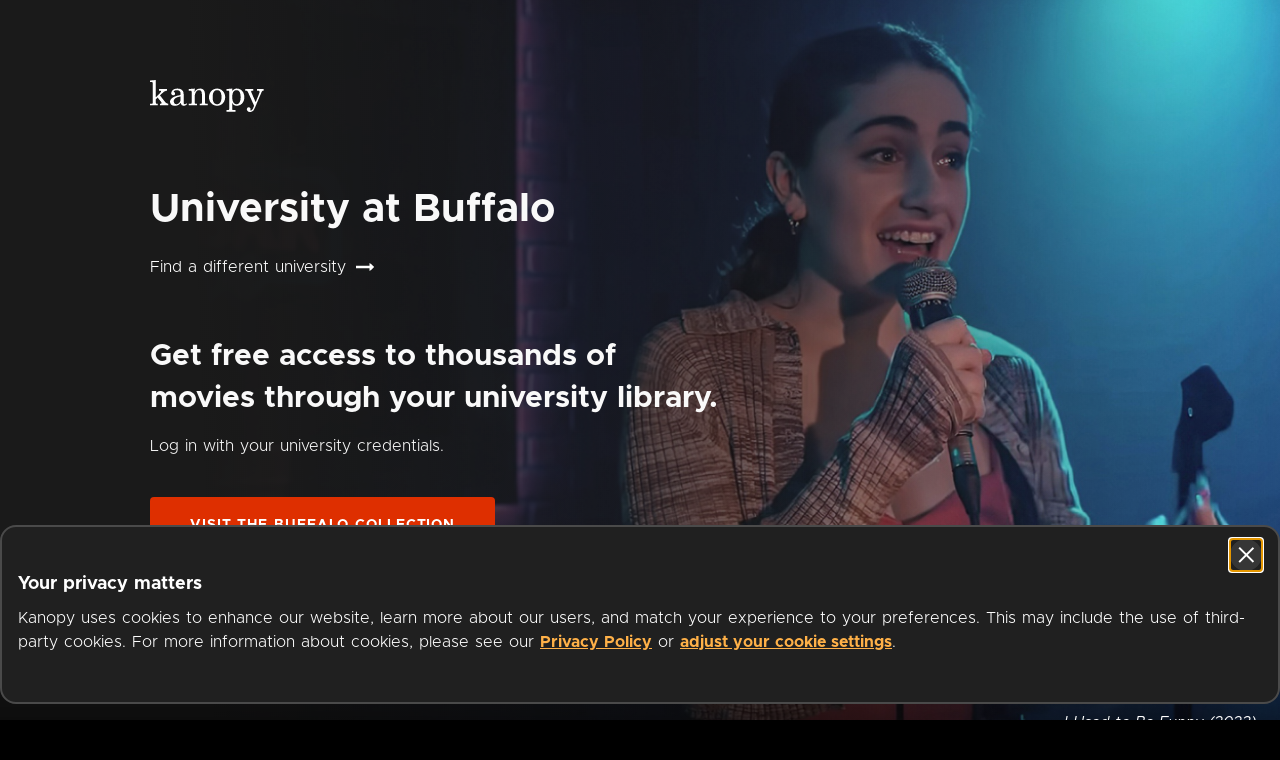

--- FILE ---
content_type: text/html
request_url: https://www.kanopy.com/buffalo/?frontend=kui
body_size: 1342
content:
<!DOCTYPE html>
<html >

<head >
    <link rel="modulepreload" as="script" crossorigin href="/kui-assets/client-DwerNk-e.js"><link rel="prefetch" as="image" type="image/jpeg" href="/kui-assets/error404bg-HYjqiB53.jpg"><link rel="prefetch" as="image" type="image/jpeg" href="/kui-assets/maintenance-pcookYhW.jpg"><link rel="prefetch" as="image" type="image/jpeg" href="/kui-assets/error503bg-CDbrNbaI.jpg"><link rel="prefetch" as="image" type="image/svg+xml" href="/kui-assets/kanopy-kids-2.0-logo-BZrCdFF3.svg"><link rel="prefetch" as="image" type="image/svg+xml" href="/kui-assets/verify-email-icon-DSURf7iE.svg"><link rel="prefetch" as="image" type="image/svg+xml" href="/kui-assets/linkedin-CnW_Aeq9.svg"><link rel="prefetch" as="image" type="image/svg+xml" href="/kui-assets/overdrive-DkjYjXGw.svg"><link rel="prefetch" as="image" type="image/svg+xml" href="/kui-assets/logo_chromecast-CI1o2hJy.svg"><link rel="prefetch" as="image" type="image/svg+xml" href="/kui-assets/logo_samsung-D8FC3WKu.svg"><link rel="prefetch" as="image" type="image/svg+xml" href="/kui-assets/badge_appstore-hjD459mt.svg"><link rel="prefetch" as="image" type="image/svg+xml" href="/kui-assets/badge_googleplay-bjLfc7y7.svg"><link rel="prefetch" as="image" type="image/svg+xml" href="/kui-assets/badge_firetablet-DfuZ88Cq.svg"><link rel="prefetch" as="image" type="image/svg+xml" href="/kui-assets/kids_banner-C4XvP0gs.svg"><link rel="prefetch" as="image" type="image/svg+xml" href="/kui-assets/ticket-gradient-BQsYy0IY.svg"><link rel="prefetch" as="image" type="image/png" href="/kui-assets/bg-ticket-posters-C7dh0610.png"><link rel="prefetch" as="image" type="image/svg+xml" href="/kui-assets/ticket-animation-intro-Jze4YuVp.svg"><link rel="prefetch" as="image" type="image/svg+xml" href="/kui-assets/puzzle-face-DFLJjeN-.svg"><link rel="prefetch" as="image" type="image/svg+xml" href="/kui-assets/spinner-BfUYzBq7.svg"><link rel="stylesheet" href="/kui-assets/client-DDodMdPv.css" crossorigin>
    <style>
        @keyframes spin {
            100% {
                transform: rotate(360deg);
            }
        }

        body {
            margin: 0;
            background-color: #000;
        }

        html,
        button,
        a,
        input,
        textarea {
            font-family: Metropolis, Helvetica Neue, Verdana, sans-serif;
            font-size: inherit;
            color: #FFFFFF;
            word-spacing: 1px;
            -webkit-text-size-adjust: 100%;
            box-sizing: border-box;
            text-decoration: none;
        }

        html {
            font-size: 16px;
        }

        .loading-container {
            background: #000;
            width: 100%;
            height: 100%;
            display: flex;
            justify-content: center;
            align-items: center;
            margin: 0;
            padding: 0;
            position: absolute;
        }

        .loading-content {
            display: flex;
            flex-direction: column;
            align-items: center;
        }

        .kanopy-logo {
            height: 100px;
        }

        .spinner {
            width: 49px;
            height: 49px;
            margin-top: 16px;
            animation: spin 2s linear 0s infinite;
        }
    </style>
</head>

<body >
    <div id="app-loader" class="loading-container">
        <div class="loading-content">
            <!-- onerror for dev -->
            <img class="kanopy-logo" src="/kui-assets/kanopy-logo.svg" alt="Kanopy logo"
                onerror="this.onerror=null;this.src='/kanopy-logo.svg'" />
            <img class="spinner" src="/kui-assets/spinner.svg" alt="Loading"
                onerror="this.onerror=null;this.src='/spinner.svg'" />
        </div>
    </div>
    <div id="__nuxt"></div><script>window.__NUXT__=(function(a,b){return {serverRendered:false,config:{public:{},app:{baseURL:a,basePath:a,assetsPath:b,cdnURL:"",buildAssetsDir:b}}}}("\u002F",".\u002F"))</script><script type="module" src="/kui-assets/client-DwerNk-e.js" crossorigin></script>
<script>(function(){function c(){var b=a.contentDocument||a.contentWindow.document;if(b){var d=b.createElement('script');d.innerHTML="window.__CF$cv$params={r:'9c3170f08ab3cf7c',t:'MTc2OTI3NzczOS4wMDAwMDA='};var a=document.createElement('script');a.nonce='';a.src='/cdn-cgi/challenge-platform/scripts/jsd/main.js';document.getElementsByTagName('head')[0].appendChild(a);";b.getElementsByTagName('head')[0].appendChild(d)}}if(document.body){var a=document.createElement('iframe');a.height=1;a.width=1;a.style.position='absolute';a.style.top=0;a.style.left=0;a.style.border='none';a.style.visibility='hidden';document.body.appendChild(a);if('loading'!==document.readyState)c();else if(window.addEventListener)document.addEventListener('DOMContentLoaded',c);else{var e=document.onreadystatechange||function(){};document.onreadystatechange=function(b){e(b);'loading'!==document.readyState&&(document.onreadystatechange=e,c())}}}})();</script></body>

</html>

--- FILE ---
content_type: text/css
request_url: https://www.kanopy.com/kui-assets/CTAButtonBlackAndWhite-CFPCYErg.css
body_size: -329
content:
.cta-button[data-v-1ae6e0c5]{border:solid 3px #000000;background:#fff;color:#000;padding:0}.cta-button[data-v-1ae6e0c5]:not(.disabled):active,.cta-button[data-v-1ae6e0c5]:not(.disabled):hover,.cta-button[data-v-1ae6e0c5]:not(.disabled):focus{background:#0000000f}


--- FILE ---
content_type: text/css
request_url: https://www.kanopy.com/kui-assets/university-BgS-PoTj.css
body_size: -132
content:
.onboarding-header[data-v-377055ee]{padding-top:56px;max-width:548px;height:256px;width:100%}@media (min-width: 768px) and (max-width: 1024px){.onboarding-header[data-v-377055ee]{height:236px;padding-top:48px}}@media (min-width: 0) and (max-width: 767px){.onboarding-header[data-v-377055ee]{height:164px;padding-top:20px}}.onboarding-content[data-v-377055ee]{margin-top:32px;margin-bottom:32px;max-width:548px;width:100%}@media (min-width: 0) and (max-width: 767px){.onboarding-content[data-v-377055ee]{margin-top:20px;margin-bottom:20px}}.title[data-v-377055ee]{margin-top:20px;font-size:36px;line-height:1.2}@media (min-width: 768px) and (max-width: 1024px){.title[data-v-377055ee]{font-size:32px}}@media (min-width: 0) and (max-width: 767px){.title[data-v-377055ee]{font-size:20px}}.onboarding-header[data-v-226c105b]{padding-top:56px;max-width:548px;height:256px;width:100%}@media (min-width: 768px) and (max-width: 1024px){.onboarding-header[data-v-226c105b]{height:236px;padding-top:48px}}@media (min-width: 0) and (max-width: 767px){.onboarding-header[data-v-226c105b]{height:164px;padding-top:20px}}.onboarding-content[data-v-226c105b]{margin-top:32px;margin-bottom:32px;max-width:548px;width:100%}@media (min-width: 0) and (max-width: 767px){.onboarding-content[data-v-226c105b]{margin-top:20px;margin-bottom:20px}}.container[data-v-226c105b]{display:flex;flex-direction:column;align-items:center;margin-left:20px;margin-right:20px}.onboarding-content[data-v-226c105b]{margin-top:0;margin-bottom:0}


--- FILE ---
content_type: text/javascript
request_url: https://www.kanopy.com/kui-assets/OrBarHorizontal-Hymjmgf2.js
body_size: 25459
content:
!function(){try{("undefined"!=typeof window?window:"undefined"!=typeof global?global:"undefined"!=typeof globalThis?globalThis:"undefined"!=typeof self?self:{}).SENTRY_RELEASE={id:"3f2b00aa477b9acdecccedfd98f98a4d1b237f84"}}catch(e){}}();try{e="undefined"!=typeof window?window:"undefined"!=typeof global?global:"undefined"!=typeof globalThis?globalThis:"undefined"!=typeof self?self:{},(t=(new e.Error).stack)&&(e._sentryDebugIds=e._sentryDebugIds||{},e._sentryDebugIds[t]="290284c0-b714-4d95-8bfc-3ecafa7e1399",e._sentryDebugIdIdentifier="sentry-dbid-290284c0-b714-4d95-8bfc-3ecafa7e1399")}catch(e){}var e,t;import{am as n,an as i,ao as s,ap as r,aq as o,ar as a,as as c,at as u,au as l,av as h,aw as d,ax as p,ay as g,az as m,aA as f,aB as _,aC as v,aD as w,aE as y,aF as I,aG as k,aH as T,aI as b,aJ as S,aK as C,aL as P,aM as E,aN as R,V as A,J as N,n as O,r as L}from"./client-DwerNk-e.js";function U(){return{"dependent-sdk-initialized-before-auth":"Another Firebase SDK was initialized and is trying to use Auth before Auth is initialized. Please be sure to call `initializeAuth` or `getAuth` before starting any other Firebase SDK."}}const M=U,D=new p("auth","Firebase",{"dependent-sdk-initialized-before-auth":"Another Firebase SDK was initialized and is trying to use Auth before Auth is initialized. Please be sure to call `initializeAuth` or `getAuth` before starting any other Firebase SDK."}),x=new y("@firebase/auth");function F(e,...t){x.logLevel<=I.ERROR&&x.error(`Auth (${w}): ${e}`,...t)}
/**
 * @license
 * Copyright 2020 Google LLC
 *
 * Licensed under the Apache License, Version 2.0 (the "License");
 * you may not use this file except in compliance with the License.
 * You may obtain a copy of the License at
 *
 *   http://www.apache.org/licenses/LICENSE-2.0
 *
 * Unless required by applicable law or agreed to in writing, software
 * distributed under the License is distributed on an "AS IS" BASIS,
 * WITHOUT WARRANTIES OR CONDITIONS OF ANY KIND, either express or implied.
 * See the License for the specific language governing permissions and
 * limitations under the License.
 */function V(e,...t){throw H(e,...t)}function $(e,...t){return H(e,...t)}function j(e,t,n){const i={...M(),[t]:n};return new p("auth","Firebase",i).create(t,{appName:e.name})}function z(e){return j(e,"operation-not-supported-in-this-environment","Operations that alter the current user are not supported in conjunction with FirebaseServerApp")}function H(e,...t){if("string"!=typeof e){const n=t[0],i=[...t.slice(1)];return i[0]&&(i[0].appName=e.name),e._errorFactory.create(n,...i)}return D.create(e,...t)}function q(e,t,...n){if(!e)throw H(t,...n)}function W(e){const t="INTERNAL ASSERTION FAILED: "+e;throw F(t),new Error(t)}function G(e,t){e||W(t)}
/**
 * @license
 * Copyright 2020 Google LLC
 *
 * Licensed under the Apache License, Version 2.0 (the "License");
 * you may not use this file except in compliance with the License.
 * You may obtain a copy of the License at
 *
 *   http://www.apache.org/licenses/LICENSE-2.0
 *
 * Unless required by applicable law or agreed to in writing, software
 * distributed under the License is distributed on an "AS IS" BASIS,
 * WITHOUT WARRANTIES OR CONDITIONS OF ANY KIND, either express or implied.
 * See the License for the specific language governing permissions and
 * limitations under the License.
 */function B(){return"undefined"!=typeof self&&self.location?.href||""}function K(){return"undefined"!=typeof self&&self.location?.protocol||null}
/**
 * @license
 * Copyright 2020 Google LLC
 *
 * Licensed under the Apache License, Version 2.0 (the "License");
 * you may not use this file except in compliance with the License.
 * You may obtain a copy of the License at
 *
 *   http://www.apache.org/licenses/LICENSE-2.0
 *
 * Unless required by applicable law or agreed to in writing, software
 * distributed under the License is distributed on an "AS IS" BASIS,
 * WITHOUT WARRANTIES OR CONDITIONS OF ANY KIND, either express or implied.
 * See the License for the specific language governing permissions and
 * limitations under the License.
 */function J(){return"undefined"==typeof navigator||!navigator||!("onLine"in navigator)||"boolean"!=typeof navigator.onLine||"http:"!==K()&&"https:"!==K()&&!k()&&!("connection"in navigator)||navigator.onLine}
/**
 * @license
 * Copyright 2020 Google LLC
 *
 * Licensed under the Apache License, Version 2.0 (the "License");
 * you may not use this file except in compliance with the License.
 * You may obtain a copy of the License at
 *
 *   http://www.apache.org/licenses/LICENSE-2.0
 *
 * Unless required by applicable law or agreed to in writing, software
 * distributed under the License is distributed on an "AS IS" BASIS,
 * WITHOUT WARRANTIES OR CONDITIONS OF ANY KIND, either express or implied.
 * See the License for the specific language governing permissions and
 * limitations under the License.
 */
class X{constructor(e,t){this.shortDelay=e,this.longDelay=t,G(t>e,"Short delay should be less than long delay!"),this.isMobile=m()||f()}get(){return J()?this.isMobile?this.longDelay:this.shortDelay:Math.min(5e3,this.shortDelay)}}
/**
 * @license
 * Copyright 2020 Google LLC
 *
 * Licensed under the Apache License, Version 2.0 (the "License");
 * you may not use this file except in compliance with the License.
 * You may obtain a copy of the License at
 *
 *   http://www.apache.org/licenses/LICENSE-2.0
 *
 * Unless required by applicable law or agreed to in writing, software
 * distributed under the License is distributed on an "AS IS" BASIS,
 * WITHOUT WARRANTIES OR CONDITIONS OF ANY KIND, either express or implied.
 * See the License for the specific language governing permissions and
 * limitations under the License.
 */function Y(e,t){G(e.emulator,"Emulator should always be set here");const{url:n}=e.emulator;return t?`${n}${t.startsWith("/")?t.slice(1):t}`:n}
/**
 * @license
 * Copyright 2020 Google LLC
 *
 * Licensed under the Apache License, Version 2.0 (the "License");
 * you may not use this file except in compliance with the License.
 * You may obtain a copy of the License at
 *
 *   http://www.apache.org/licenses/LICENSE-2.0
 *
 * Unless required by applicable law or agreed to in writing, software
 * distributed under the License is distributed on an "AS IS" BASIS,
 * WITHOUT WARRANTIES OR CONDITIONS OF ANY KIND, either express or implied.
 * See the License for the specific language governing permissions and
 * limitations under the License.
 */class Q{static initialize(e,t,n){this.fetchImpl=e,t&&(this.headersImpl=t),n&&(this.responseImpl=n)}static fetch(){return this.fetchImpl?this.fetchImpl:"undefined"!=typeof self&&"fetch"in self?self.fetch:"undefined"!=typeof globalThis&&globalThis.fetch?globalThis.fetch:"undefined"!=typeof fetch?fetch:void W("Could not find fetch implementation, make sure you call FetchProvider.initialize() with an appropriate polyfill")}static headers(){return this.headersImpl?this.headersImpl:"undefined"!=typeof self&&"Headers"in self?self.Headers:"undefined"!=typeof globalThis&&globalThis.Headers?globalThis.Headers:"undefined"!=typeof Headers?Headers:void W("Could not find Headers implementation, make sure you call FetchProvider.initialize() with an appropriate polyfill")}static response(){return this.responseImpl?this.responseImpl:"undefined"!=typeof self&&"Response"in self?self.Response:"undefined"!=typeof globalThis&&globalThis.Response?globalThis.Response:"undefined"!=typeof Response?Response:void W("Could not find Response implementation, make sure you call FetchProvider.initialize() with an appropriate polyfill")}}
/**
 * @license
 * Copyright 2020 Google LLC
 *
 * Licensed under the Apache License, Version 2.0 (the "License");
 * you may not use this file except in compliance with the License.
 * You may obtain a copy of the License at
 *
 *   http://www.apache.org/licenses/LICENSE-2.0
 *
 * Unless required by applicable law or agreed to in writing, software
 * distributed under the License is distributed on an "AS IS" BASIS,
 * WITHOUT WARRANTIES OR CONDITIONS OF ANY KIND, either express or implied.
 * See the License for the specific language governing permissions and
 * limitations under the License.
 */const Z={CREDENTIAL_MISMATCH:"custom-token-mismatch",MISSING_CUSTOM_TOKEN:"internal-error",INVALID_IDENTIFIER:"invalid-email",MISSING_CONTINUE_URI:"internal-error",INVALID_PASSWORD:"wrong-password",MISSING_PASSWORD:"missing-password",INVALID_LOGIN_CREDENTIALS:"invalid-credential",EMAIL_EXISTS:"email-already-in-use",PASSWORD_LOGIN_DISABLED:"operation-not-allowed",INVALID_IDP_RESPONSE:"invalid-credential",INVALID_PENDING_TOKEN:"invalid-credential",FEDERATED_USER_ID_ALREADY_LINKED:"credential-already-in-use",MISSING_REQ_TYPE:"internal-error",EMAIL_NOT_FOUND:"user-not-found",RESET_PASSWORD_EXCEED_LIMIT:"too-many-requests",EXPIRED_OOB_CODE:"expired-action-code",INVALID_OOB_CODE:"invalid-action-code",MISSING_OOB_CODE:"internal-error",CREDENTIAL_TOO_OLD_LOGIN_AGAIN:"requires-recent-login",INVALID_ID_TOKEN:"invalid-user-token",TOKEN_EXPIRED:"user-token-expired",USER_NOT_FOUND:"user-token-expired",TOO_MANY_ATTEMPTS_TRY_LATER:"too-many-requests",PASSWORD_DOES_NOT_MEET_REQUIREMENTS:"password-does-not-meet-requirements",INVALID_CODE:"invalid-verification-code",INVALID_SESSION_INFO:"invalid-verification-id",INVALID_TEMPORARY_PROOF:"invalid-credential",MISSING_SESSION_INFO:"missing-verification-id",SESSION_EXPIRED:"code-expired",MISSING_ANDROID_PACKAGE_NAME:"missing-android-pkg-name",UNAUTHORIZED_DOMAIN:"unauthorized-continue-uri",INVALID_OAUTH_CLIENT_ID:"invalid-oauth-client-id",ADMIN_ONLY_OPERATION:"admin-restricted-operation",INVALID_MFA_PENDING_CREDENTIAL:"invalid-multi-factor-session",MFA_ENROLLMENT_NOT_FOUND:"multi-factor-info-not-found",MISSING_MFA_ENROLLMENT_ID:"missing-multi-factor-info",MISSING_MFA_PENDING_CREDENTIAL:"missing-multi-factor-session",SECOND_FACTOR_EXISTS:"second-factor-already-in-use",SECOND_FACTOR_LIMIT_EXCEEDED:"maximum-second-factor-count-exceeded",BLOCKING_FUNCTION_ERROR_RESPONSE:"internal-error",RECAPTCHA_NOT_ENABLED:"recaptcha-not-enabled",MISSING_RECAPTCHA_TOKEN:"missing-recaptcha-token",INVALID_RECAPTCHA_TOKEN:"invalid-recaptcha-token",INVALID_RECAPTCHA_ACTION:"invalid-recaptcha-action",MISSING_CLIENT_TYPE:"missing-client-type",MISSING_RECAPTCHA_VERSION:"missing-recaptcha-version",INVALID_RECAPTCHA_VERSION:"invalid-recaptcha-version",INVALID_REQ_TYPE:"invalid-req-type"},ee=["/v1/accounts:signInWithCustomToken","/v1/accounts:signInWithEmailLink","/v1/accounts:signInWithIdp","/v1/accounts:signInWithPassword","/v1/accounts:signInWithPhoneNumber","/v1/token"],te=new X(3e4,6e4);
/**
 * @license
 * Copyright 2020 Google LLC
 *
 * Licensed under the Apache License, Version 2.0 (the "License");
 * you may not use this file except in compliance with the License.
 * You may obtain a copy of the License at
 *
 *   http://www.apache.org/licenses/LICENSE-2.0
 *
 * Unless required by applicable law or agreed to in writing, software
 * distributed under the License is distributed on an "AS IS" BASIS,
 * WITHOUT WARRANTIES OR CONDITIONS OF ANY KIND, either express or implied.
 * See the License for the specific language governing permissions and
 * limitations under the License.
 */function ne(e,t){return e.tenantId&&!t.tenantId?{...t,tenantId:e.tenantId}:t}async function ie(e,t,n,i,s={}){return se(e,s,async()=>{let s={},r={};i&&("GET"===t?r=i:s={body:JSON.stringify(i)});const o=a({key:e.config.apiKey,...r}).slice(1),c=await e._getAdditionalHeaders();c["Content-Type"]="application/json",e.languageCode&&(c["X-Firebase-Locale"]=e.languageCode);const u={method:t,headers:c,...s};return S()||(u.referrerPolicy="no-referrer"),e.emulatorConfig&&l(e.emulatorConfig.host)&&(u.credentials="include"),Q.fetch()(await re(e,e.config.apiHost,n,o),u)})}async function se(t,n,i){t._canInitEmulator=!1;const s={...Z,...n};try{const e=new oe(t),n=await Promise.race([i(),e.promise]);e.clearNetworkTimeout();const r=await n.json();if("needConfirmation"in r)throw ae(t,"account-exists-with-different-credential",r);if(n.ok&&!("errorMessage"in r))return r;{const e=n.ok?r.errorMessage:r.error.message,[i,o]=e.split(" : ");if("FEDERATED_USER_ID_ALREADY_LINKED"===i)throw ae(t,"credential-already-in-use",r);if("EMAIL_EXISTS"===i)throw ae(t,"email-already-in-use",r);if("USER_DISABLED"===i)throw ae(t,"user-disabled",r);const a=s[i]||i.toLowerCase().replace(/[_\s]+/g,"-");if(o)throw j(t,a,o);V(t,a)}}catch(e){if(e instanceof T)throw e;V(t,"network-request-failed",{message:String(e)})}}async function re(e,t,n,i){const s=`${t}${n}?${i}`,r=e,o=r.config.emulator?Y(e.config,s):`${e.config.apiScheme}://${s}`;if(ee.includes(n)&&(await r._persistenceManagerAvailable,"COOKIE"===r._getPersistenceType())){return r._getPersistence()._getFinalTarget(o).toString()}return o}class oe{clearNetworkTimeout(){clearTimeout(this.timer)}constructor(e){this.auth=e,this.timer=null,this.promise=new Promise((e,t)=>{this.timer=setTimeout(()=>t($(this.auth,"network-request-failed")),te.get())})}}function ae(e,t,n){const i={appName:e.name};n.email&&(i.email=n.email),n.phoneNumber&&(i.phoneNumber=n.phoneNumber);const s=$(e,t,i);return s.customData._tokenResponse=n,s}
/**
 * @license
 * Copyright 2020 Google LLC
 *
 * Licensed under the Apache License, Version 2.0 (the "License");
 * you may not use this file except in compliance with the License.
 * You may obtain a copy of the License at
 *
 *   http://www.apache.org/licenses/LICENSE-2.0
 *
 * Unless required by applicable law or agreed to in writing, software
 * distributed under the License is distributed on an "AS IS" BASIS,
 * WITHOUT WARRANTIES OR CONDITIONS OF ANY KIND, either express or implied.
 * See the License for the specific language governing permissions and
 * limitations under the License.
 */async function ce(e,t){return ie(e,"POST","/v1/accounts:lookup",t)}
/**
 * @license
 * Copyright 2020 Google LLC
 *
 * Licensed under the Apache License, Version 2.0 (the "License");
 * you may not use this file except in compliance with the License.
 * You may obtain a copy of the License at
 *
 *   http://www.apache.org/licenses/LICENSE-2.0
 *
 * Unless required by applicable law or agreed to in writing, software
 * distributed under the License is distributed on an "AS IS" BASIS,
 * WITHOUT WARRANTIES OR CONDITIONS OF ANY KIND, either express or implied.
 * See the License for the specific language governing permissions and
 * limitations under the License.
 */function ue(t){if(t)try{const e=new Date(Number(t));if(!isNaN(e.getTime()))return e.toUTCString()}catch(e){}}function le(e){return 1e3*Number(e)}function he(t){const[n,i,s]=t.split(".");if(void 0===n||void 0===i||void 0===s)return F("JWT malformed, contained fewer than 3 sections"),null;try{const e=b(i);return e?JSON.parse(e):(F("Failed to decode base64 JWT payload"),null)}catch(e){return F("Caught error parsing JWT payload as JSON",e?.toString()),null}}function de(e){const t=he(e);return q(t,"internal-error"),q(void 0!==t.exp,"internal-error"),q(void 0!==t.iat,"internal-error"),Number(t.exp)-Number(t.iat)}
/**
 * @license
 * Copyright 2020 Google LLC
 *
 * Licensed under the Apache License, Version 2.0 (the "License");
 * you may not use this file except in compliance with the License.
 * You may obtain a copy of the License at
 *
 *   http://www.apache.org/licenses/LICENSE-2.0
 *
 * Unless required by applicable law or agreed to in writing, software
 * distributed under the License is distributed on an "AS IS" BASIS,
 * WITHOUT WARRANTIES OR CONDITIONS OF ANY KIND, either express or implied.
 * See the License for the specific language governing permissions and
 * limitations under the License.
 */async function pe(t,n,i=!1){if(i)return n;try{return await n}catch(e){throw e instanceof T&&function({code:e}){return"auth/user-disabled"===e||"auth/user-token-expired"===e}
/**
 * @license
 * Copyright 2020 Google LLC
 *
 * Licensed under the Apache License, Version 2.0 (the "License");
 * you may not use this file except in compliance with the License.
 * You may obtain a copy of the License at
 *
 *   http://www.apache.org/licenses/LICENSE-2.0
 *
 * Unless required by applicable law or agreed to in writing, software
 * distributed under the License is distributed on an "AS IS" BASIS,
 * WITHOUT WARRANTIES OR CONDITIONS OF ANY KIND, either express or implied.
 * See the License for the specific language governing permissions and
 * limitations under the License.
 */(e)&&t.auth.currentUser===t&&await t.auth.signOut(),e}}class ge{constructor(e){this.user=e,this.isRunning=!1,this.timerId=null,this.errorBackoff=3e4}_start(){this.isRunning||(this.isRunning=!0,this.schedule())}_stop(){this.isRunning&&(this.isRunning=!1,null!==this.timerId&&clearTimeout(this.timerId))}getInterval(e){if(e){const e=this.errorBackoff;return this.errorBackoff=Math.min(2*this.errorBackoff,96e4),e}{this.errorBackoff=3e4;const e=(this.user.stsTokenManager.expirationTime??0)-Date.now()-3e5;return Math.max(0,e)}}schedule(e=!1){if(!this.isRunning)return;const t=this.getInterval(e);this.timerId=setTimeout(async()=>{await this.iteration()},t)}async iteration(){try{await this.user.getIdToken(!0)}catch(e){return void("auth/network-request-failed"===e?.code&&this.schedule(!0))}this.schedule()}}
/**
 * @license
 * Copyright 2020 Google LLC
 *
 * Licensed under the Apache License, Version 2.0 (the "License");
 * you may not use this file except in compliance with the License.
 * You may obtain a copy of the License at
 *
 *   http://www.apache.org/licenses/LICENSE-2.0
 *
 * Unless required by applicable law or agreed to in writing, software
 * distributed under the License is distributed on an "AS IS" BASIS,
 * WITHOUT WARRANTIES OR CONDITIONS OF ANY KIND, either express or implied.
 * See the License for the specific language governing permissions and
 * limitations under the License.
 */class me{constructor(e,t){this.createdAt=e,this.lastLoginAt=t,this._initializeTime()}_initializeTime(){this.lastSignInTime=ue(this.lastLoginAt),this.creationTime=ue(this.createdAt)}_copy(e){this.createdAt=e.createdAt,this.lastLoginAt=e.lastLoginAt,this._initializeTime()}toJSON(){return{createdAt:this.createdAt,lastLoginAt:this.lastLoginAt}}}
/**
 * @license
 * Copyright 2019 Google LLC
 *
 * Licensed under the Apache License, Version 2.0 (the "License");
 * you may not use this file except in compliance with the License.
 * You may obtain a copy of the License at
 *
 *   http://www.apache.org/licenses/LICENSE-2.0
 *
 * Unless required by applicable law or agreed to in writing, software
 * distributed under the License is distributed on an "AS IS" BASIS,
 * WITHOUT WARRANTIES OR CONDITIONS OF ANY KIND, either express or implied.
 * See the License for the specific language governing permissions and
 * limitations under the License.
 */async function fe(e){const t=e.auth,n=await e.getIdToken(),i=await pe(e,ce(t,{idToken:n}));q(i?.users.length,t,"internal-error");const s=i.users[0];e._notifyReloadListener(s);const r=s.providerUserInfo?.length?_e(s.providerUserInfo):[],o=function(e,t){const n=e.filter(e=>!t.some(t=>t.providerId===e.providerId));return[...n,...t]}(e.providerData,r),a=e.isAnonymous,c=!(e.email&&s.passwordHash||o?.length),u=!!a&&c,l={uid:s.localId,displayName:s.displayName||null,photoURL:s.photoUrl||null,email:s.email||null,emailVerified:s.emailVerified||!1,phoneNumber:s.phoneNumber||null,tenantId:s.tenantId||null,providerData:o,metadata:new me(s.createdAt,s.lastLoginAt),isAnonymous:u};Object.assign(e,l)}function _e(e){return e.map(({providerId:e,...t})=>({providerId:e,uid:t.rawId||"",displayName:t.displayName||null,email:t.email||null,phoneNumber:t.phoneNumber||null,photoURL:t.photoUrl||null}))}
/**
 * @license
 * Copyright 2020 Google LLC
 *
 * Licensed under the Apache License, Version 2.0 (the "License");
 * you may not use this file except in compliance with the License.
 * You may obtain a copy of the License at
 *
 *   http://www.apache.org/licenses/LICENSE-2.0
 *
 * Unless required by applicable law or agreed to in writing, software
 * distributed under the License is distributed on an "AS IS" BASIS,
 * WITHOUT WARRANTIES OR CONDITIONS OF ANY KIND, either express or implied.
 * See the License for the specific language governing permissions and
 * limitations under the License.
 */
/**
 * @license
 * Copyright 2020 Google LLC
 *
 * Licensed under the Apache License, Version 2.0 (the "License");
 * you may not use this file except in compliance with the License.
 * You may obtain a copy of the License at
 *
 *   http://www.apache.org/licenses/LICENSE-2.0
 *
 * Unless required by applicable law or agreed to in writing, software
 * distributed under the License is distributed on an "AS IS" BASIS,
 * WITHOUT WARRANTIES OR CONDITIONS OF ANY KIND, either express or implied.
 * See the License for the specific language governing permissions and
 * limitations under the License.
 */
class ve{constructor(){this.refreshToken=null,this.accessToken=null,this.expirationTime=null}get isExpired(){return!this.expirationTime||Date.now()>this.expirationTime-3e4}updateFromServerResponse(e){q(e.idToken,"internal-error"),q(void 0!==e.idToken,"internal-error"),q(void 0!==e.refreshToken,"internal-error");const t="expiresIn"in e&&void 0!==e.expiresIn?Number(e.expiresIn):de(e.idToken);this.updateTokensAndExpiration(e.idToken,e.refreshToken,t)}updateFromIdToken(e){q(0!==e.length,"internal-error");const t=de(e);this.updateTokensAndExpiration(e,null,t)}async getToken(e,t=!1){return t||!this.accessToken||this.isExpired?(q(this.refreshToken,e,"user-token-expired"),this.refreshToken?(await this.refresh(e,this.refreshToken),this.accessToken):null):this.accessToken}clearRefreshToken(){this.refreshToken=null}async refresh(e,t){const{accessToken:n,refreshToken:i,expiresIn:s}=await async function(e,t){const n=await se(e,{},async()=>{const n=a({grant_type:"refresh_token",refresh_token:t}).slice(1),{tokenApiHost:i,apiKey:s}=e.config,r=await re(e,i,"/v1/token",`key=${s}`),o=await e._getAdditionalHeaders();o["Content-Type"]="application/x-www-form-urlencoded";const c={method:"POST",headers:o,body:n};return e.emulatorConfig&&l(e.emulatorConfig.host)&&(c.credentials="include"),Q.fetch()(r,c)});return{accessToken:n.access_token,expiresIn:n.expires_in,refreshToken:n.refresh_token}}(e,t);this.updateTokensAndExpiration(n,i,Number(s))}updateTokensAndExpiration(e,t,n){this.refreshToken=t||null,this.accessToken=e||null,this.expirationTime=Date.now()+1e3*n}static fromJSON(e,t){const{refreshToken:n,accessToken:i,expirationTime:s}=t,r=new ve;return n&&(q("string"==typeof n,"internal-error",{appName:e}),r.refreshToken=n),i&&(q("string"==typeof i,"internal-error",{appName:e}),r.accessToken=i),s&&(q("number"==typeof s,"internal-error",{appName:e}),r.expirationTime=s),r}toJSON(){return{refreshToken:this.refreshToken,accessToken:this.accessToken,expirationTime:this.expirationTime}}_assign(e){this.accessToken=e.accessToken,this.refreshToken=e.refreshToken,this.expirationTime=e.expirationTime}_clone(){return Object.assign(new ve,this.toJSON())}_performRefresh(){return W("not implemented")}}
/**
 * @license
 * Copyright 2020 Google LLC
 *
 * Licensed under the Apache License, Version 2.0 (the "License");
 * you may not use this file except in compliance with the License.
 * You may obtain a copy of the License at
 *
 *   http://www.apache.org/licenses/LICENSE-2.0
 *
 * Unless required by applicable law or agreed to in writing, software
 * distributed under the License is distributed on an "AS IS" BASIS,
 * WITHOUT WARRANTIES OR CONDITIONS OF ANY KIND, either express or implied.
 * See the License for the specific language governing permissions and
 * limitations under the License.
 */function we(e,t){q("string"==typeof e||void 0===e,"internal-error",{appName:t})}class ye{constructor({uid:e,auth:t,stsTokenManager:n,...i}){this.providerId="firebase",this.proactiveRefresh=new ge(this),this.reloadUserInfo=null,this.reloadListener=null,this.uid=e,this.auth=t,this.stsTokenManager=n,this.accessToken=n.accessToken,this.displayName=i.displayName||null,this.email=i.email||null,this.emailVerified=i.emailVerified||!1,this.phoneNumber=i.phoneNumber||null,this.photoURL=i.photoURL||null,this.isAnonymous=i.isAnonymous||!1,this.tenantId=i.tenantId||null,this.providerData=i.providerData?[...i.providerData]:[],this.metadata=new me(i.createdAt||void 0,i.lastLoginAt||void 0)}async getIdToken(e){const t=await pe(this,this.stsTokenManager.getToken(this.auth,e));return q(t,this.auth,"internal-error"),this.accessToken!==t&&(this.accessToken=t,await this.auth._persistUserIfCurrent(this),this.auth._notifyListenersIfCurrent(this)),t}getIdTokenResult(e){return async function(e,t=!1){const n=c(e),i=await n.getIdToken(t),s=he(i);q(s&&s.exp&&s.auth_time&&s.iat,n.auth,"internal-error");const r="object"==typeof s.firebase?s.firebase:void 0,o=r?.sign_in_provider;return{claims:s,token:i,authTime:ue(le(s.auth_time)),issuedAtTime:ue(le(s.iat)),expirationTime:ue(le(s.exp)),signInProvider:o||null,signInSecondFactor:r?.sign_in_second_factor||null}}(this,e)}reload(){return async function(e){const t=c(e);await fe(t),await t.auth._persistUserIfCurrent(t),t.auth._notifyListenersIfCurrent(t)}(this)}_assign(e){this!==e&&(q(this.uid===e.uid,this.auth,"internal-error"),this.displayName=e.displayName,this.photoURL=e.photoURL,this.email=e.email,this.emailVerified=e.emailVerified,this.phoneNumber=e.phoneNumber,this.isAnonymous=e.isAnonymous,this.tenantId=e.tenantId,this.providerData=e.providerData.map(e=>({...e})),this.metadata._copy(e.metadata),this.stsTokenManager._assign(e.stsTokenManager))}_clone(e){const t=new ye({...this,auth:e,stsTokenManager:this.stsTokenManager._clone()});return t.metadata._copy(this.metadata),t}_onReload(e){q(!this.reloadListener,this.auth,"internal-error"),this.reloadListener=e,this.reloadUserInfo&&(this._notifyReloadListener(this.reloadUserInfo),this.reloadUserInfo=null)}_notifyReloadListener(e){this.reloadListener?this.reloadListener(e):this.reloadUserInfo=e}_startProactiveRefresh(){this.proactiveRefresh._start()}_stopProactiveRefresh(){this.proactiveRefresh._stop()}async _updateTokensIfNecessary(e,t=!1){let n=!1;e.idToken&&e.idToken!==this.stsTokenManager.accessToken&&(this.stsTokenManager.updateFromServerResponse(e),n=!0),t&&await fe(this),await this.auth._persistUserIfCurrent(this),n&&this.auth._notifyListenersIfCurrent(this)}async delete(){if(i(this.auth.app))return Promise.reject(z(this.auth));const e=await this.getIdToken();return await pe(this,async function(e,t){return ie(e,"POST","/v1/accounts:delete",t)}(this.auth,{idToken:e})),this.stsTokenManager.clearRefreshToken(),this.auth.signOut()}toJSON(){return{uid:this.uid,email:this.email||void 0,emailVerified:this.emailVerified,displayName:this.displayName||void 0,isAnonymous:this.isAnonymous,photoURL:this.photoURL||void 0,phoneNumber:this.phoneNumber||void 0,tenantId:this.tenantId||void 0,providerData:this.providerData.map(e=>({...e})),stsTokenManager:this.stsTokenManager.toJSON(),_redirectEventId:this._redirectEventId,...this.metadata.toJSON(),apiKey:this.auth.config.apiKey,appName:this.auth.name}}get refreshToken(){return this.stsTokenManager.refreshToken||""}static _fromJSON(e,t){const n=t.displayName??void 0,i=t.email??void 0,s=t.phoneNumber??void 0,r=t.photoURL??void 0,o=t.tenantId??void 0,a=t._redirectEventId??void 0,c=t.createdAt??void 0,u=t.lastLoginAt??void 0,{uid:l,emailVerified:h,isAnonymous:d,providerData:p,stsTokenManager:g}=t;q(l&&g,e,"internal-error");const m=ve.fromJSON(this.name,g);q("string"==typeof l,e,"internal-error"),we(n,e.name),we(i,e.name),q("boolean"==typeof h,e,"internal-error"),q("boolean"==typeof d,e,"internal-error"),we(s,e.name),we(r,e.name),we(o,e.name),we(a,e.name),we(c,e.name),we(u,e.name);const f=new ye({uid:l,auth:e,email:i,emailVerified:h,displayName:n,isAnonymous:d,photoURL:r,phoneNumber:s,tenantId:o,stsTokenManager:m,createdAt:c,lastLoginAt:u});return p&&Array.isArray(p)&&(f.providerData=p.map(e=>({...e}))),a&&(f._redirectEventId=a),f}static async _fromIdTokenResponse(e,t,n=!1){const i=new ve;i.updateFromServerResponse(t);const s=new ye({uid:t.localId,auth:e,stsTokenManager:i,isAnonymous:n});return await fe(s),s}static async _fromGetAccountInfoResponse(e,t,n){const i=t.users[0];q(void 0!==i.localId,"internal-error");const s=void 0!==i.providerUserInfo?_e(i.providerUserInfo):[],r=!(i.email&&i.passwordHash||s?.length),o=new ve;o.updateFromIdToken(n);const a=new ye({uid:i.localId,auth:e,stsTokenManager:o,isAnonymous:r}),c={uid:i.localId,displayName:i.displayName||null,photoURL:i.photoUrl||null,email:i.email||null,emailVerified:i.emailVerified||!1,phoneNumber:i.phoneNumber||null,tenantId:i.tenantId||null,providerData:s,metadata:new me(i.createdAt,i.lastLoginAt),isAnonymous:!(i.email&&i.passwordHash||s?.length)};return Object.assign(a,c),a}}
/**
 * @license
 * Copyright 2020 Google LLC
 *
 * Licensed under the Apache License, Version 2.0 (the "License");
 * you may not use this file except in compliance with the License.
 * You may obtain a copy of the License at
 *
 *   http://www.apache.org/licenses/LICENSE-2.0
 *
 * Unless required by applicable law or agreed to in writing, software
 * distributed under the License is distributed on an "AS IS" BASIS,
 * WITHOUT WARRANTIES OR CONDITIONS OF ANY KIND, either express or implied.
 * See the License for the specific language governing permissions and
 * limitations under the License.
 */const Ie=new Map;function ke(e){G(e instanceof Function,"Expected a class definition");let t=Ie.get(e);return t?(G(t instanceof e,"Instance stored in cache mismatched with class"),t):(t=new e,Ie.set(e,t),t)}
/**
 * @license
 * Copyright 2019 Google LLC
 *
 * Licensed under the Apache License, Version 2.0 (the "License");
 * you may not use this file except in compliance with the License.
 * You may obtain a copy of the License at
 *
 *   http://www.apache.org/licenses/LICENSE-2.0
 *
 * Unless required by applicable law or agreed to in writing, software
 * distributed under the License is distributed on an "AS IS" BASIS,
 * WITHOUT WARRANTIES OR CONDITIONS OF ANY KIND, either express or implied.
 * See the License for the specific language governing permissions and
 * limitations under the License.
 */class Te{constructor(){this.type="NONE",this.storage={}}async _isAvailable(){return!0}async _set(e,t){this.storage[e]=t}async _get(e){const t=this.storage[e];return void 0===t?null:t}async _remove(e){delete this.storage[e]}_addListener(e,t){}_removeListener(e,t){}}Te.type="NONE";const be=Te;
/**
 * @license
 * Copyright 2019 Google LLC
 *
 * Licensed under the Apache License, Version 2.0 (the "License");
 * you may not use this file except in compliance with the License.
 * You may obtain a copy of the License at
 *
 *   http://www.apache.org/licenses/LICENSE-2.0
 *
 * Unless required by applicable law or agreed to in writing, software
 * distributed under the License is distributed on an "AS IS" BASIS,
 * WITHOUT WARRANTIES OR CONDITIONS OF ANY KIND, either express or implied.
 * See the License for the specific language governing permissions and
 * limitations under the License.
 */function Se(e,t,n){return`firebase:${e}:${t}:${n}`}class Ce{constructor(e,t,n){this.persistence=e,this.auth=t,this.userKey=n;const{config:i,name:s}=this.auth;this.fullUserKey=Se(this.userKey,i.apiKey,s),this.fullPersistenceKey=Se("persistence",i.apiKey,s),this.boundEventHandler=t._onStorageEvent.bind(t),this.persistence._addListener(this.fullUserKey,this.boundEventHandler)}setCurrentUser(e){return this.persistence._set(this.fullUserKey,e.toJSON())}async getCurrentUser(){const e=await this.persistence._get(this.fullUserKey);if(!e)return null;if("string"==typeof e){const t=await ce(this.auth,{idToken:e}).catch(()=>{});return t?ye._fromGetAccountInfoResponse(this.auth,t,e):null}return ye._fromJSON(this.auth,e)}removeCurrentUser(){return this.persistence._remove(this.fullUserKey)}savePersistenceForRedirect(){return this.persistence._set(this.fullPersistenceKey,this.persistence.type)}async setPersistence(e){if(this.persistence===e)return;const t=await this.getCurrentUser();return await this.removeCurrentUser(),this.persistence=e,t?this.setCurrentUser(t):void 0}delete(){this.persistence._removeListener(this.fullUserKey,this.boundEventHandler)}static async create(e,t,n="authUser"){if(!t.length)return new Ce(ke(be),e,n);const i=(await Promise.all(t.map(async e=>{if(await e._isAvailable())return e}))).filter(e=>e);let s=i[0]||ke(be);const r=Se(n,e.config.apiKey,e.name);let o=null;for(const c of t)try{const t=await c._get(r);if(t){let n;if("string"==typeof t){const i=await ce(e,{idToken:t}).catch(()=>{});if(!i)break;n=await ye._fromGetAccountInfoResponse(e,i,t)}else n=ye._fromJSON(e,t);c!==s&&(o=n),s=c;break}}catch{}const a=i.filter(e=>e._shouldAllowMigration);return s._shouldAllowMigration&&a.length?(s=a[0],o&&await s._set(r,o.toJSON()),await Promise.all(t.map(async e=>{if(e!==s)try{await e._remove(r)}catch{}})),new Ce(s,e,n)):new Ce(s,e,n)}}
/**
 * @license
 * Copyright 2020 Google LLC
 *
 * Licensed under the Apache License, Version 2.0 (the "License");
 * you may not use this file except in compliance with the License.
 * You may obtain a copy of the License at
 *
 *   http://www.apache.org/licenses/LICENSE-2.0
 *
 * Unless required by applicable law or agreed to in writing, software
 * distributed under the License is distributed on an "AS IS" BASIS,
 * WITHOUT WARRANTIES OR CONDITIONS OF ANY KIND, either express or implied.
 * See the License for the specific language governing permissions and
 * limitations under the License.
 */function Pe(e){const t=e.toLowerCase();if(t.includes("opera/")||t.includes("opr/")||t.includes("opios/"))return"Opera";if(Ne(t))return"IEMobile";if(t.includes("msie")||t.includes("trident/"))return"IE";if(t.includes("edge/"))return"Edge";if(Ee(t))return"Firefox";if(t.includes("silk/"))return"Silk";if(Le(t))return"Blackberry";if(Ue(t))return"Webos";if(Re(t))return"Safari";if((t.includes("chrome/")||Ae(t))&&!t.includes("edge/"))return"Chrome";if(Oe(t))return"Android";{const t=/([a-zA-Z\d\.]+)\/[a-zA-Z\d\.]*$/,n=e.match(t);if(2===n?.length)return n[1]}return"Other"}function Ee(e=g()){return/firefox\//i.test(e)}function Re(e=g()){const t=e.toLowerCase();return t.includes("safari/")&&!t.includes("chrome/")&&!t.includes("crios/")&&!t.includes("android")}function Ae(e=g()){return/crios\//i.test(e)}function Ne(e=g()){return/iemobile/i.test(e)}function Oe(e=g()){return/android/i.test(e)}function Le(e=g()){return/blackberry/i.test(e)}function Ue(e=g()){return/webos/i.test(e)}function Me(e=g()){return/iphone|ipad|ipod/i.test(e)||/macintosh/i.test(e)&&/mobile/i.test(e)}function De(e=g()){return Me(e)||Oe(e)||Ue(e)||Le(e)||/windows phone/i.test(e)||Ne(e)}
/**
 * @license
 * Copyright 2020 Google LLC
 *
 * Licensed under the Apache License, Version 2.0 (the "License");
 * you may not use this file except in compliance with the License.
 * You may obtain a copy of the License at
 *
 *   http://www.apache.org/licenses/LICENSE-2.0
 *
 * Unless required by applicable law or agreed to in writing, software
 * distributed under the License is distributed on an "AS IS" BASIS,
 * WITHOUT WARRANTIES OR CONDITIONS OF ANY KIND, either express or implied.
 * See the License for the specific language governing permissions and
 * limitations under the License.
 */function xe(e,t=[]){let n;switch(e){case"Browser":n=Pe(g());break;case"Worker":n=`${Pe(g())}-${e}`;break;default:n=e}const i=t.length?t.join(","):"FirebaseCore-web";return`${n}/JsCore/${w}/${i}`}
/**
 * @license
 * Copyright 2022 Google LLC
 *
 * Licensed under the Apache License, Version 2.0 (the "License");
 * you may not use this file except in compliance with the License.
 * You may obtain a copy of the License at
 *
 *   http://www.apache.org/licenses/LICENSE-2.0
 *
 * Unless required by applicable law or agreed to in writing, software
 * distributed under the License is distributed on an "AS IS" BASIS,
 * WITHOUT WARRANTIES OR CONDITIONS OF ANY KIND, either express or implied.
 * See the License for the specific language governing permissions and
 * limitations under the License.
 */class Fe{constructor(e){this.auth=e,this.queue=[]}pushCallback(t,n){const i=n=>new Promise((i,s)=>{try{i(t(n))}catch(e){s(e)}});i.onAbort=n,this.queue.push(i);const s=this.queue.length-1;return()=>{this.queue[s]=()=>Promise.resolve()}}async runMiddleware(t){if(this.auth.currentUser===t)return;const n=[];try{for(const e of this.queue)await e(t),e.onAbort&&n.push(e.onAbort)}catch(e){n.reverse();for(const e of n)try{e()}catch(i){}throw this.auth._errorFactory.create("login-blocked",{originalMessage:e?.message})}}}
/**
 * @license
 * Copyright 2023 Google LLC
 *
 * Licensed under the Apache License, Version 2.0 (the "License");
 * you may not use this file except in compliance with the License.
 * You may obtain a copy of the License at
 *
 *   http://www.apache.org/licenses/LICENSE-2.0
 *
 * Unless required by applicable law or agreed to in writing, software
 * distributed under the License is distributed on an "AS IS" BASIS,
 * WITHOUT WARRANTIES OR CONDITIONS OF ANY KIND, either express or implied.
 * See the License for the specific language governing permissions and
 * limitations under the License.
 */class Ve{constructor(e){const t=e.customStrengthOptions;this.customStrengthOptions={},this.customStrengthOptions.minPasswordLength=t.minPasswordLength??6,t.maxPasswordLength&&(this.customStrengthOptions.maxPasswordLength=t.maxPasswordLength),void 0!==t.containsLowercaseCharacter&&(this.customStrengthOptions.containsLowercaseLetter=t.containsLowercaseCharacter),void 0!==t.containsUppercaseCharacter&&(this.customStrengthOptions.containsUppercaseLetter=t.containsUppercaseCharacter),void 0!==t.containsNumericCharacter&&(this.customStrengthOptions.containsNumericCharacter=t.containsNumericCharacter),void 0!==t.containsNonAlphanumericCharacter&&(this.customStrengthOptions.containsNonAlphanumericCharacter=t.containsNonAlphanumericCharacter),this.enforcementState=e.enforcementState,"ENFORCEMENT_STATE_UNSPECIFIED"===this.enforcementState&&(this.enforcementState="OFF"),this.allowedNonAlphanumericCharacters=e.allowedNonAlphanumericCharacters?.join("")??"",this.forceUpgradeOnSignin=e.forceUpgradeOnSignin??!1,this.schemaVersion=e.schemaVersion}validatePassword(e){const t={isValid:!0,passwordPolicy:this};return this.validatePasswordLengthOptions(e,t),this.validatePasswordCharacterOptions(e,t),t.isValid&&(t.isValid=t.meetsMinPasswordLength??!0),t.isValid&&(t.isValid=t.meetsMaxPasswordLength??!0),t.isValid&&(t.isValid=t.containsLowercaseLetter??!0),t.isValid&&(t.isValid=t.containsUppercaseLetter??!0),t.isValid&&(t.isValid=t.containsNumericCharacter??!0),t.isValid&&(t.isValid=t.containsNonAlphanumericCharacter??!0),t}validatePasswordLengthOptions(e,t){const n=this.customStrengthOptions.minPasswordLength,i=this.customStrengthOptions.maxPasswordLength;n&&(t.meetsMinPasswordLength=e.length>=n),i&&(t.meetsMaxPasswordLength=e.length<=i)}validatePasswordCharacterOptions(e,t){let n;this.updatePasswordCharacterOptionsStatuses(t,!1,!1,!1,!1);for(let i=0;i<e.length;i++)n=e.charAt(i),this.updatePasswordCharacterOptionsStatuses(t,n>="a"&&n<="z",n>="A"&&n<="Z",n>="0"&&n<="9",this.allowedNonAlphanumericCharacters.includes(n))}updatePasswordCharacterOptionsStatuses(e,t,n,i,s){this.customStrengthOptions.containsLowercaseLetter&&(e.containsLowercaseLetter||(e.containsLowercaseLetter=t)),this.customStrengthOptions.containsUppercaseLetter&&(e.containsUppercaseLetter||(e.containsUppercaseLetter=n)),this.customStrengthOptions.containsNumericCharacter&&(e.containsNumericCharacter||(e.containsNumericCharacter=i)),this.customStrengthOptions.containsNonAlphanumericCharacter&&(e.containsNonAlphanumericCharacter||(e.containsNonAlphanumericCharacter=s))}}
/**
 * @license
 * Copyright 2020 Google LLC
 *
 * Licensed under the Apache License, Version 2.0 (the "License");
 * you may not use this file except in compliance with the License.
 * You may obtain a copy of the License at
 *
 *   http://www.apache.org/licenses/LICENSE-2.0
 *
 * Unless required by applicable law or agreed to in writing, software
 * distributed under the License is distributed on an "AS IS" BASIS,
 * WITHOUT WARRANTIES OR CONDITIONS OF ANY KIND, either express or implied.
 * See the License for the specific language governing permissions and
 * limitations under the License.
 */class $e{constructor(e,t,n,i){this.app=e,this.heartbeatServiceProvider=t,this.appCheckServiceProvider=n,this.config=i,this.currentUser=null,this.emulatorConfig=null,this.operations=Promise.resolve(),this.authStateSubscription=new ze(this),this.idTokenSubscription=new ze(this),this.beforeStateQueue=new Fe(this),this.redirectUser=null,this.isProactiveRefreshEnabled=!1,this.EXPECTED_PASSWORD_POLICY_SCHEMA_VERSION=1,this._canInitEmulator=!0,this._isInitialized=!1,this._deleted=!1,this._initializationPromise=null,this._popupRedirectResolver=null,this._errorFactory=D,this._agentRecaptchaConfig=null,this._tenantRecaptchaConfigs={},this._projectPasswordPolicy=null,this._tenantPasswordPolicies={},this._resolvePersistenceManagerAvailable=void 0,this.lastNotifiedUid=void 0,this.languageCode=null,this.tenantId=null,this.settings={appVerificationDisabledForTesting:!1},this.frameworks=[],this.name=e.name,this.clientVersion=i.sdkClientVersion,this._persistenceManagerAvailable=new Promise(e=>this._resolvePersistenceManagerAvailable=e)}_initializeWithPersistence(t,n){return n&&(this._popupRedirectResolver=ke(n)),this._initializationPromise=this.queue(async()=>{if(!this._deleted&&(this.persistenceManager=await Ce.create(this,t),this._resolvePersistenceManagerAvailable?.(),!this._deleted)){if(this._popupRedirectResolver?._shouldInitProactively)try{await this._popupRedirectResolver._initialize(this)}catch(e){}await this.initializeCurrentUser(n),this.lastNotifiedUid=this.currentUser?.uid||null,this._deleted||(this._isInitialized=!0)}}),this._initializationPromise}async _onStorageEvent(){if(this._deleted)return;const e=await this.assertedPersistence.getCurrentUser();return this.currentUser||e?this.currentUser&&e&&this.currentUser.uid===e.uid?(this._currentUser._assign(e),void(await this.currentUser.getIdToken())):void(await this._updateCurrentUser(e,!0)):void 0}async initializeCurrentUserFromIdToken(e){try{const t=await ce(this,{idToken:e}),n=await ye._fromGetAccountInfoResponse(this,t,e);await this.directlySetCurrentUser(n)}catch(t){await this.directlySetCurrentUser(null)}}async initializeCurrentUser(t){if(i(this.app)){const e=this.app.settings.authIdToken;return e?new Promise(t=>{setTimeout(()=>this.initializeCurrentUserFromIdToken(e).then(t,t))}):this.directlySetCurrentUser(null)}const n=await this.assertedPersistence.getCurrentUser();let s=n,r=!1;if(t&&this.config.authDomain){await this.getOrInitRedirectPersistenceManager();const e=this.redirectUser?._redirectEventId,n=s?._redirectEventId,i=await this.tryRedirectSignIn(t);e&&e!==n||!i?.user||(s=i.user,r=!0)}if(!s)return this.directlySetCurrentUser(null);if(!s._redirectEventId){if(r)try{await this.beforeStateQueue.runMiddleware(s)}catch(e){s=n,this._popupRedirectResolver._overrideRedirectResult(this,()=>Promise.reject(e))}return s?this.reloadAndSetCurrentUserOrClear(s):this.directlySetCurrentUser(null)}return q(this._popupRedirectResolver,this,"argument-error"),await this.getOrInitRedirectPersistenceManager(),this.redirectUser&&this.redirectUser._redirectEventId===s._redirectEventId?this.directlySetCurrentUser(s):this.reloadAndSetCurrentUserOrClear(s)}async tryRedirectSignIn(t){let n=null;try{n=await this._popupRedirectResolver._completeRedirectFn(this,t,!0)}catch(e){await this._setRedirectUser(null)}return n}async reloadAndSetCurrentUserOrClear(t){try{await fe(t)}catch(e){if("auth/network-request-failed"!==e?.code)return this.directlySetCurrentUser(null)}return this.directlySetCurrentUser(t)}useDeviceLanguage(){this.languageCode=function(){if("undefined"==typeof navigator)return null;const e=navigator;return e.languages&&e.languages[0]||e.language||null}()}async _delete(){this._deleted=!0}async updateCurrentUser(e){if(i(this.app))return Promise.reject(z(this));const t=e?c(e):null;return t&&q(t.auth.config.apiKey===this.config.apiKey,this,"invalid-user-token"),this._updateCurrentUser(t&&t._clone(this))}async _updateCurrentUser(e,t=!1){if(!this._deleted)return e&&q(this.tenantId===e.tenantId,this,"tenant-id-mismatch"),t||await this.beforeStateQueue.runMiddleware(e),this.queue(async()=>{await this.directlySetCurrentUser(e),this.notifyAuthListeners()})}async signOut(){return i(this.app)?Promise.reject(z(this)):(await this.beforeStateQueue.runMiddleware(null),(this.redirectPersistenceManager||this._popupRedirectResolver)&&await this._setRedirectUser(null),this._updateCurrentUser(null,!0))}setPersistence(e){return i(this.app)?Promise.reject(z(this)):this.queue(async()=>{await this.assertedPersistence.setPersistence(ke(e))})}_getRecaptchaConfig(){return null==this.tenantId?this._agentRecaptchaConfig:this._tenantRecaptchaConfigs[this.tenantId]}async validatePassword(e){this._getPasswordPolicyInternal()||await this._updatePasswordPolicy();const t=this._getPasswordPolicyInternal();return t.schemaVersion!==this.EXPECTED_PASSWORD_POLICY_SCHEMA_VERSION?Promise.reject(this._errorFactory.create("unsupported-password-policy-schema-version",{})):t.validatePassword(e)}_getPasswordPolicyInternal(){return null===this.tenantId?this._projectPasswordPolicy:this._tenantPasswordPolicies[this.tenantId]}async _updatePasswordPolicy(){const e=await async function(e,t={}){return ie(e,"GET","/v2/passwordPolicy",ne(e,t))}
/**
 * @license
 * Copyright 2023 Google LLC
 *
 * Licensed under the Apache License, Version 2.0 (the "License");
 * you may not use this file except in compliance with the License.
 * You may obtain a copy of the License at
 *
 *   http://www.apache.org/licenses/LICENSE-2.0
 *
 * Unless required by applicable law or agreed to in writing, software
 * distributed under the License is distributed on an "AS IS" BASIS,
 * WITHOUT WARRANTIES OR CONDITIONS OF ANY KIND, either express or implied.
 * See the License for the specific language governing permissions and
 * limitations under the License.
 */(this),t=new Ve(e);null===this.tenantId?this._projectPasswordPolicy=t:this._tenantPasswordPolicies[this.tenantId]=t}_getPersistenceType(){return this.assertedPersistence.persistence.type}_getPersistence(){return this.assertedPersistence.persistence}_updateErrorMap(e){this._errorFactory=new p("auth","Firebase",e())}onAuthStateChanged(e,t,n){return this.registerStateListener(this.authStateSubscription,e,t,n)}beforeAuthStateChanged(e,t){return this.beforeStateQueue.pushCallback(e,t)}onIdTokenChanged(e,t,n){return this.registerStateListener(this.idTokenSubscription,e,t,n)}authStateReady(){return new Promise((e,t)=>{if(this.currentUser)e();else{const n=this.onAuthStateChanged(()=>{n(),e()},t)}})}async revokeAccessToken(e){if(this.currentUser){const t={providerId:"apple.com",tokenType:"ACCESS_TOKEN",token:e,idToken:await this.currentUser.getIdToken()};null!=this.tenantId&&(t.tenantId=this.tenantId),await async function(e,t){return ie(e,"POST","/v2/accounts:revokeToken",ne(e,t))}(this,t)}}toJSON(){return{apiKey:this.config.apiKey,authDomain:this.config.authDomain,appName:this.name,currentUser:this._currentUser?.toJSON()}}async _setRedirectUser(e,t){const n=await this.getOrInitRedirectPersistenceManager(t);return null===e?n.removeCurrentUser():n.setCurrentUser(e)}async getOrInitRedirectPersistenceManager(e){if(!this.redirectPersistenceManager){const t=e&&ke(e)||this._popupRedirectResolver;q(t,this,"argument-error"),this.redirectPersistenceManager=await Ce.create(this,[ke(t._redirectPersistence)],"redirectUser"),this.redirectUser=await this.redirectPersistenceManager.getCurrentUser()}return this.redirectPersistenceManager}async _redirectUserForId(e){return this._isInitialized&&await this.queue(async()=>{}),this._currentUser?._redirectEventId===e?this._currentUser:this.redirectUser?._redirectEventId===e?this.redirectUser:null}async _persistUserIfCurrent(e){if(e===this.currentUser)return this.queue(async()=>this.directlySetCurrentUser(e))}_notifyListenersIfCurrent(e){e===this.currentUser&&this.notifyAuthListeners()}_key(){return`${this.config.authDomain}:${this.config.apiKey}:${this.name}`}_startProactiveRefresh(){this.isProactiveRefreshEnabled=!0,this.currentUser&&this._currentUser._startProactiveRefresh()}_stopProactiveRefresh(){this.isProactiveRefreshEnabled=!1,this.currentUser&&this._currentUser._stopProactiveRefresh()}get _currentUser(){return this.currentUser}notifyAuthListeners(){if(!this._isInitialized)return;this.idTokenSubscription.next(this.currentUser);const e=this.currentUser?.uid??null;this.lastNotifiedUid!==e&&(this.lastNotifiedUid=e,this.authStateSubscription.next(this.currentUser))}registerStateListener(e,t,n,i){if(this._deleted)return()=>{};const s="function"==typeof t?t:t.next.bind(t);let r=!1;const o=this._isInitialized?Promise.resolve():this._initializationPromise;if(q(o,this,"internal-error"),o.then(()=>{r||s(this.currentUser)}),"function"==typeof t){const s=e.addObserver(t,n,i);return()=>{r=!0,s()}}{const n=e.addObserver(t);return()=>{r=!0,n()}}}async directlySetCurrentUser(e){this.currentUser&&this.currentUser!==e&&this._currentUser._stopProactiveRefresh(),e&&this.isProactiveRefreshEnabled&&e._startProactiveRefresh(),this.currentUser=e,e?await this.assertedPersistence.setCurrentUser(e):await this.assertedPersistence.removeCurrentUser()}queue(e){return this.operations=this.operations.then(e,e),this.operations}get assertedPersistence(){return q(this.persistenceManager,this,"internal-error"),this.persistenceManager}_logFramework(e){e&&!this.frameworks.includes(e)&&(this.frameworks.push(e),this.frameworks.sort(),this.clientVersion=xe(this.config.clientPlatform,this._getFrameworks()))}_getFrameworks(){return this.frameworks}async _getAdditionalHeaders(){const e={"X-Client-Version":this.clientVersion};this.app.options.appId&&(e["X-Firebase-gmpid"]=this.app.options.appId);const t=await(this.heartbeatServiceProvider.getImmediate({optional:!0})?.getHeartbeatsHeader());t&&(e["X-Firebase-Client"]=t);const n=await this._getAppCheckToken();return n&&(e["X-Firebase-AppCheck"]=n),e}async _getAppCheckToken(){if(i(this.app)&&this.app.settings.appCheckToken)return this.app.settings.appCheckToken;const e=await(this.appCheckServiceProvider.getImmediate({optional:!0})?.getToken());return e?.error&&function(e,...t){x.logLevel<=I.WARN&&x.warn(`Auth (${w}): ${e}`,...t)}(`Error while retrieving App Check token: ${e.error}`),e?.token}}function je(e){return c(e)}class ze{constructor(e){this.auth=e,this.observer=null,this.addObserver=R(e=>this.observer=e)}get next(){return q(this.observer,this.auth,"internal-error"),this.observer.next.bind(this.observer)}}
/**
 * @license
 * Copyright 2020 Google LLC
 *
 * Licensed under the Apache License, Version 2.0 (the "License");
 * you may not use this file except in compliance with the License.
 * You may obtain a copy of the License at
 *
 *   http://www.apache.org/licenses/LICENSE-2.0
 *
 * Unless required by applicable law or agreed to in writing, software
 * distributed under the License is distributed on an "AS IS" BASIS,
 * WITHOUT WARRANTIES OR CONDITIONS OF ANY KIND, either express or implied.
 * See the License for the specific language governing permissions and
 * limitations under the License.
 */let He={async loadJS(){throw new Error("Unable to load external scripts")},recaptchaV2Script:"",recaptchaEnterpriseScript:"",gapiScript:""};function qe(e,t,n){const i=je(e);q(/^https?:\/\//.test(t),i,"invalid-emulator-scheme");const s=We(t),{host:r,port:o}=function(e){const t=We(e),n=/(\/\/)?([^?#/]+)/.exec(e.substr(t.length));if(!n)return{host:"",port:null};const i=n[2].split("@").pop()||"",s=/^(\[[^\]]+\])(:|$)/.exec(i);if(s){const e=s[1];return{host:e,port:Ge(i.substr(e.length+1))}}{const[e,t]=i.split(":");return{host:e,port:Ge(t)}}}(t),a=null===o?"":`:${o}`,c={url:`${s}//${r}${a}/`},p=Object.freeze({host:r,port:o,protocol:s.replace(":",""),options:Object.freeze({disableWarnings:!1})});if(!i._canInitEmulator)return q(i.config.emulator&&i.emulatorConfig,i,"emulator-config-failed"),void q(u(c,i.config.emulator)&&u(p,i.emulatorConfig),i,"emulator-config-failed");i.config.emulator=c,i.emulatorConfig=p,i.settings.appVerificationDisabledForTesting=!0,l(r)?(h(`${s}//${r}${a}`),d("Auth",!0)):function(){function e(){const e=document.createElement("p"),t=e.style;e.innerText="Running in emulator mode. Do not use with production credentials.",t.position="fixed",t.width="100%",t.backgroundColor="#ffffff",t.border=".1em solid #000000",t.color="#b50000",t.bottom="0px",t.left="0px",t.margin="0px",t.zIndex="10000",t.textAlign="center",e.classList.add("firebase-emulator-warning"),document.body.appendChild(e)}"undefined"!=typeof console&&console.info;"undefined"!=typeof window&&"undefined"!=typeof document&&("loading"===document.readyState?window.addEventListener("DOMContentLoaded",e):e())}
/**
 * @license
 * Copyright 2020 Google LLC
 *
 * Licensed under the Apache License, Version 2.0 (the "License");
 * you may not use this file except in compliance with the License.
 * You may obtain a copy of the License at
 *
 *   http://www.apache.org/licenses/LICENSE-2.0
 *
 * Unless required by applicable law or agreed to in writing, software
 * distributed under the License is distributed on an "AS IS" BASIS,
 * WITHOUT WARRANTIES OR CONDITIONS OF ANY KIND, either express or implied.
 * See the License for the specific language governing permissions and
 * limitations under the License.
 */()}function We(e){const t=e.indexOf(":");return t<0?"":e.substr(0,t+1)}function Ge(e){if(!e)return null;const t=Number(e);return isNaN(t)?null:t}class Be{constructor(e,t){this.providerId=e,this.signInMethod=t}toJSON(){return W("not implemented")}_getIdTokenResponse(e){return W("not implemented")}_linkToIdToken(e,t){return W("not implemented")}_getReauthenticationResolver(e){return W("not implemented")}}
/**
 * @license
 * Copyright 2020 Google LLC
 *
 * Licensed under the Apache License, Version 2.0 (the "License");
 * you may not use this file except in compliance with the License.
 * You may obtain a copy of the License at
 *
 *   http://www.apache.org/licenses/LICENSE-2.0
 *
 * Unless required by applicable law or agreed to in writing, software
 * distributed under the License is distributed on an "AS IS" BASIS,
 * WITHOUT WARRANTIES OR CONDITIONS OF ANY KIND, either express or implied.
 * See the License for the specific language governing permissions and
 * limitations under the License.
 */async function Ke(e,t){return async function(e,t,n,i,s={}){const r=await ie(e,t,n,i,s);return"mfaPendingCredential"in r&&V(e,"multi-factor-auth-required",{_serverResponse:r}),r}(e,"POST","/v1/accounts:signInWithIdp",ne(e,t))}
/**
 * @license
 * Copyright 2020 Google LLC
 *
 * Licensed under the Apache License, Version 2.0 (the "License");
 * you may not use this file except in compliance with the License.
 * You may obtain a copy of the License at
 *
 *   http://www.apache.org/licenses/LICENSE-2.0
 *
 * Unless required by applicable law or agreed to in writing, software
 * distributed under the License is distributed on an "AS IS" BASIS,
 * WITHOUT WARRANTIES OR CONDITIONS OF ANY KIND, either express or implied.
 * See the License for the specific language governing permissions and
 * limitations under the License.
 */class Je extends Be{constructor(){super(...arguments),this.pendingToken=null}static _fromParams(e){const t=new Je(e.providerId,e.signInMethod);return e.idToken||e.accessToken?(e.idToken&&(t.idToken=e.idToken),e.accessToken&&(t.accessToken=e.accessToken),e.nonce&&!e.pendingToken&&(t.nonce=e.nonce),e.pendingToken&&(t.pendingToken=e.pendingToken)):e.oauthToken&&e.oauthTokenSecret?(t.accessToken=e.oauthToken,t.secret=e.oauthTokenSecret):V("argument-error"),t}toJSON(){return{idToken:this.idToken,accessToken:this.accessToken,secret:this.secret,nonce:this.nonce,pendingToken:this.pendingToken,providerId:this.providerId,signInMethod:this.signInMethod}}static fromJSON(e){const t="string"==typeof e?JSON.parse(e):e,{providerId:n,signInMethod:i,...s}=t;if(!n||!i)return null;const r=new Je(n,i);return r.idToken=s.idToken||void 0,r.accessToken=s.accessToken||void 0,r.secret=s.secret,r.nonce=s.nonce,r.pendingToken=s.pendingToken||null,r}_getIdTokenResponse(e){return Ke(e,this.buildRequest())}_linkToIdToken(e,t){const n=this.buildRequest();return n.idToken=t,Ke(e,n)}_getReauthenticationResolver(e){const t=this.buildRequest();return t.autoCreate=!1,Ke(e,t)}buildRequest(){const e={requestUri:"http://localhost",returnSecureToken:!0};if(this.pendingToken)e.pendingToken=this.pendingToken;else{const t={};this.idToken&&(t.id_token=this.idToken),this.accessToken&&(t.access_token=this.accessToken),this.secret&&(t.oauth_token_secret=this.secret),t.providerId=this.providerId,this.nonce&&!this.pendingToken&&(t.nonce=this.nonce),e.postBody=a(t)}return e}}
/**
 * @license
 * Copyright 2020 Google LLC
 *
 * Licensed under the Apache License, Version 2.0 (the "License");
 * you may not use this file except in compliance with the License.
 * You may obtain a copy of the License at
 *
 *   http://www.apache.org/licenses/LICENSE-2.0
 *
 * Unless required by applicable law or agreed to in writing, software
 * distributed under the License is distributed on an "AS IS" BASIS,
 * WITHOUT WARRANTIES OR CONDITIONS OF ANY KIND, either express or implied.
 * See the License for the specific language governing permissions and
 * limitations under the License.
 */class Xe{constructor(e){this.providerId=e,this.defaultLanguageCode=null,this.customParameters={}}setDefaultLanguage(e){this.defaultLanguageCode=e}setCustomParameters(e){return this.customParameters=e,this}getCustomParameters(){return this.customParameters}}
/**
 * @license
 * Copyright 2019 Google LLC
 *
 * Licensed under the Apache License, Version 2.0 (the "License");
 * you may not use this file except in compliance with the License.
 * You may obtain a copy of the License at
 *
 *   http://www.apache.org/licenses/LICENSE-2.0
 *
 * Unless required by applicable law or agreed to in writing, software
 * distributed under the License is distributed on an "AS IS" BASIS,
 * WITHOUT WARRANTIES OR CONDITIONS OF ANY KIND, either express or implied.
 * See the License for the specific language governing permissions and
 * limitations under the License.
 */class Ye extends Xe{constructor(){super(...arguments),this.scopes=[]}addScope(e){return this.scopes.includes(e)||this.scopes.push(e),this}getScopes(){return[...this.scopes]}}class Qe extends Ye{static credentialFromJSON(e){const t="string"==typeof e?JSON.parse(e):e;return q("providerId"in t&&"signInMethod"in t,"argument-error"),Je._fromParams(t)}credential(e){return this._credential({...e,nonce:e.rawNonce})}_credential(e){return q(e.idToken||e.accessToken,"argument-error"),Je._fromParams({...e,providerId:this.providerId,signInMethod:this.providerId})}static credentialFromResult(e){return Qe.oauthCredentialFromTaggedObject(e)}static credentialFromError(e){return Qe.oauthCredentialFromTaggedObject(e.customData||{})}static oauthCredentialFromTaggedObject({_tokenResponse:t}){if(!t)return null;const{oauthIdToken:n,oauthAccessToken:i,oauthTokenSecret:s,pendingToken:r,nonce:o,providerId:a}=t;if(!(i||s||n||r))return null;if(!a)return null;try{return new Qe(a)._credential({idToken:n,accessToken:i,nonce:o,pendingToken:r})}catch(e){return null}}}
/**
 * @license
 * Copyright 2020 Google LLC
 *
 * Licensed under the Apache License, Version 2.0 (the "License");
 * you may not use this file except in compliance with the License.
 * You may obtain a copy of the License at
 *
 *   http://www.apache.org/licenses/LICENSE-2.0
 *
 * Unless required by applicable law or agreed to in writing, software
 * distributed under the License is distributed on an "AS IS" BASIS,
 * WITHOUT WARRANTIES OR CONDITIONS OF ANY KIND, either express or implied.
 * See the License for the specific language governing permissions and
 * limitations under the License.
 */class Ze extends Ye{constructor(){super("facebook.com")}static credential(e){return Je._fromParams({providerId:Ze.PROVIDER_ID,signInMethod:Ze.FACEBOOK_SIGN_IN_METHOD,accessToken:e})}static credentialFromResult(e){return Ze.credentialFromTaggedObject(e)}static credentialFromError(e){return Ze.credentialFromTaggedObject(e.customData||{})}static credentialFromTaggedObject({_tokenResponse:e}){if(!e||!("oauthAccessToken"in e))return null;if(!e.oauthAccessToken)return null;try{return Ze.credential(e.oauthAccessToken)}catch{return null}}}Ze.FACEBOOK_SIGN_IN_METHOD="facebook.com",Ze.PROVIDER_ID="facebook.com";
/**
 * @license
 * Copyright 2020 Google LLC
 *
 * Licensed under the Apache License, Version 2.0 (the "License");
 * you may not use this file except in compliance with the License.
 * You may obtain a copy of the License at
 *
 *   http://www.apache.org/licenses/LICENSE-2.0
 *
 * Unless required by applicable law or agreed to in writing, software
 * distributed under the License is distributed on an "AS IS" BASIS,
 * WITHOUT WARRANTIES OR CONDITIONS OF ANY KIND, either express or implied.
 * See the License for the specific language governing permissions and
 * limitations under the License.
 */
class et extends Ye{constructor(){super("google.com"),this.addScope("profile")}static credential(e,t){return Je._fromParams({providerId:et.PROVIDER_ID,signInMethod:et.GOOGLE_SIGN_IN_METHOD,idToken:e,accessToken:t})}static credentialFromResult(e){return et.credentialFromTaggedObject(e)}static credentialFromError(e){return et.credentialFromTaggedObject(e.customData||{})}static credentialFromTaggedObject({_tokenResponse:e}){if(!e)return null;const{oauthIdToken:t,oauthAccessToken:n}=e;if(!t&&!n)return null;try{return et.credential(t,n)}catch{return null}}}et.GOOGLE_SIGN_IN_METHOD="google.com",et.PROVIDER_ID="google.com";
/**
 * @license
 * Copyright 2020 Google LLC
 *
 * Licensed under the Apache License, Version 2.0 (the "License");
 * you may not use this file except in compliance with the License.
 * You may obtain a copy of the License at
 *
 *   http://www.apache.org/licenses/LICENSE-2.0
 *
 * Unless required by applicable law or agreed to in writing, software
 * distributed under the License is distributed on an "AS IS" BASIS,
 * WITHOUT WARRANTIES OR CONDITIONS OF ANY KIND, either express or implied.
 * See the License for the specific language governing permissions and
 * limitations under the License.
 */
class tt extends Ye{constructor(){super("github.com")}static credential(e){return Je._fromParams({providerId:tt.PROVIDER_ID,signInMethod:tt.GITHUB_SIGN_IN_METHOD,accessToken:e})}static credentialFromResult(e){return tt.credentialFromTaggedObject(e)}static credentialFromError(e){return tt.credentialFromTaggedObject(e.customData||{})}static credentialFromTaggedObject({_tokenResponse:e}){if(!e||!("oauthAccessToken"in e))return null;if(!e.oauthAccessToken)return null;try{return tt.credential(e.oauthAccessToken)}catch{return null}}}tt.GITHUB_SIGN_IN_METHOD="github.com",tt.PROVIDER_ID="github.com";
/**
 * @license
 * Copyright 2020 Google LLC
 *
 * Licensed under the Apache License, Version 2.0 (the "License");
 * you may not use this file except in compliance with the License.
 * You may obtain a copy of the License at
 *
 *   http://www.apache.org/licenses/LICENSE-2.0
 *
 * Unless required by applicable law or agreed to in writing, software
 * distributed under the License is distributed on an "AS IS" BASIS,
 * WITHOUT WARRANTIES OR CONDITIONS OF ANY KIND, either express or implied.
 * See the License for the specific language governing permissions and
 * limitations under the License.
 */
class nt extends Ye{constructor(){super("twitter.com")}static credential(e,t){return Je._fromParams({providerId:nt.PROVIDER_ID,signInMethod:nt.TWITTER_SIGN_IN_METHOD,oauthToken:e,oauthTokenSecret:t})}static credentialFromResult(e){return nt.credentialFromTaggedObject(e)}static credentialFromError(e){return nt.credentialFromTaggedObject(e.customData||{})}static credentialFromTaggedObject({_tokenResponse:e}){if(!e)return null;const{oauthAccessToken:t,oauthTokenSecret:n}=e;if(!t||!n)return null;try{return nt.credential(t,n)}catch{return null}}}nt.TWITTER_SIGN_IN_METHOD="twitter.com",nt.PROVIDER_ID="twitter.com";
/**
 * @license
 * Copyright 2020 Google LLC
 *
 * Licensed under the Apache License, Version 2.0 (the "License");
 * you may not use this file except in compliance with the License.
 * You may obtain a copy of the License at
 *
 *   http://www.apache.org/licenses/LICENSE-2.0
 *
 * Unless required by applicable law or agreed to in writing, software
 * distributed under the License is distributed on an "AS IS" BASIS,
 * WITHOUT WARRANTIES OR CONDITIONS OF ANY KIND, either express or implied.
 * See the License for the specific language governing permissions and
 * limitations under the License.
 */
class it{constructor(e){this.user=e.user,this.providerId=e.providerId,this._tokenResponse=e._tokenResponse,this.operationType=e.operationType}static async _fromIdTokenResponse(e,t,n,i=!1){const s=await ye._fromIdTokenResponse(e,n,i),r=st(n);return new it({user:s,providerId:r,_tokenResponse:n,operationType:t})}static async _forOperation(e,t,n){await e._updateTokensIfNecessary(n,!0);const i=st(n);return new it({user:e,providerId:i,_tokenResponse:n,operationType:t})}}function st(e){return e.providerId?e.providerId:"phoneNumber"in e?"phone":null}
/**
 * @license
 * Copyright 2020 Google LLC
 *
 * Licensed under the Apache License, Version 2.0 (the "License");
 * you may not use this file except in compliance with the License.
 * You may obtain a copy of the License at
 *
 *   http://www.apache.org/licenses/LICENSE-2.0
 *
 * Unless required by applicable law or agreed to in writing, software
 * distributed under the License is distributed on an "AS IS" BASIS,
 * WITHOUT WARRANTIES OR CONDITIONS OF ANY KIND, either express or implied.
 * See the License for the specific language governing permissions and
 * limitations under the License.
 */class rt extends T{constructor(e,t,n,i){super(t.code,t.message),this.operationType=n,this.user=i,Object.setPrototypeOf(this,rt.prototype),this.customData={appName:e.name,tenantId:e.tenantId??void 0,_serverResponse:t.customData._serverResponse,operationType:n}}static _fromErrorAndOperation(e,t,n,i){return new rt(e,t,n,i)}}function ot(e,t,n,i){return("reauthenticate"===t?n._getReauthenticationResolver(e):n._getIdTokenResponse(e)).catch(n=>{if("auth/multi-factor-auth-required"===n.code)throw rt._fromErrorAndOperation(e,n,t,i);throw n})}const at="__sak";
/**
 * @license
 * Copyright 2019 Google LLC
 *
 * Licensed under the Apache License, Version 2.0 (the "License");
 * you may not use this file except in compliance with the License.
 * You may obtain a copy of the License at
 *
 *   http://www.apache.org/licenses/LICENSE-2.0
 *
 * Unless required by applicable law or agreed to in writing, software
 * distributed under the License is distributed on an "AS IS" BASIS,
 * WITHOUT WARRANTIES OR CONDITIONS OF ANY KIND, either express or implied.
 * See the License for the specific language governing permissions and
 * limitations under the License.
 */class ct{constructor(e,t){this.storageRetriever=e,this.type=t}_isAvailable(){try{return this.storage?(this.storage.setItem(at,"1"),this.storage.removeItem(at),Promise.resolve(!0)):Promise.resolve(!1)}catch{return Promise.resolve(!1)}}_set(e,t){return this.storage.setItem(e,JSON.stringify(t)),Promise.resolve()}_get(e){const t=this.storage.getItem(e);return Promise.resolve(t?JSON.parse(t):null)}_remove(e){return this.storage.removeItem(e),Promise.resolve()}get storage(){return this.storageRetriever()}}
/**
 * @license
 * Copyright 2020 Google LLC
 *
 * Licensed under the Apache License, Version 2.0 (the "License");
 * you may not use this file except in compliance with the License.
 * You may obtain a copy of the License at
 *
 *   http://www.apache.org/licenses/LICENSE-2.0
 *
 * Unless required by applicable law or agreed to in writing, software
 * distributed under the License is distributed on an "AS IS" BASIS,
 * WITHOUT WARRANTIES OR CONDITIONS OF ANY KIND, either express or implied.
 * See the License for the specific language governing permissions and
 * limitations under the License.
 */class ut extends ct{constructor(){super(()=>window.localStorage,"LOCAL"),this.boundEventHandler=(e,t)=>this.onStorageEvent(e,t),this.listeners={},this.localCache={},this.pollTimer=null,this.fallbackToPolling=De(),this._shouldAllowMigration=!0}forAllChangedKeys(e){for(const t of Object.keys(this.listeners)){const n=this.storage.getItem(t),i=this.localCache[t];n!==i&&e(t,i,n)}}onStorageEvent(e,t=!1){if(!e.key)return void this.forAllChangedKeys((e,t,n)=>{this.notifyListeners(e,n)});const n=e.key;t?this.detachListener():this.stopPolling();const i=()=>{const e=this.storage.getItem(n);(t||this.localCache[n]!==e)&&this.notifyListeners(n,e)},s=this.storage.getItem(n);_()&&10===document.documentMode&&s!==e.newValue&&e.newValue!==e.oldValue?setTimeout(i,10):i()}notifyListeners(e,t){this.localCache[e]=t;const n=this.listeners[e];if(n)for(const i of Array.from(n))i(t?JSON.parse(t):t)}startPolling(){this.stopPolling(),this.pollTimer=setInterval(()=>{this.forAllChangedKeys((e,t,n)=>{this.onStorageEvent(new StorageEvent("storage",{key:e,oldValue:t,newValue:n}),!0)})},1e3)}stopPolling(){this.pollTimer&&(clearInterval(this.pollTimer),this.pollTimer=null)}attachListener(){window.addEventListener("storage",this.boundEventHandler)}detachListener(){window.removeEventListener("storage",this.boundEventHandler)}_addListener(e,t){0===Object.keys(this.listeners).length&&(this.fallbackToPolling?this.startPolling():this.attachListener()),this.listeners[e]||(this.listeners[e]=new Set,this.localCache[e]=this.storage.getItem(e)),this.listeners[e].add(t)}_removeListener(e,t){this.listeners[e]&&(this.listeners[e].delete(t),0===this.listeners[e].size&&delete this.listeners[e]),0===Object.keys(this.listeners).length&&(this.detachListener(),this.stopPolling())}async _set(e,t){await super._set(e,t),this.localCache[e]=JSON.stringify(t)}async _get(e){const t=await super._get(e);return this.localCache[e]=JSON.stringify(t),t}async _remove(e){await super._remove(e),delete this.localCache[e]}}ut.type="LOCAL";const lt=ut;
/**
 * @license
 * Copyright 2020 Google LLC
 *
 * Licensed under the Apache License, Version 2.0 (the "License");
 * you may not use this file except in compliance with the License.
 * You may obtain a copy of the License at
 *
 *   http://www.apache.org/licenses/LICENSE-2.0
 *
 * Unless required by applicable law or agreed to in writing, software
 * distributed under the License is distributed on an "AS IS" BASIS,
 * WITHOUT WARRANTIES OR CONDITIONS OF ANY KIND, either express or implied.
 * See the License for the specific language governing permissions and
 * limitations under the License.
 */class ht extends ct{constructor(){super(()=>window.sessionStorage,"SESSION")}_addListener(e,t){}_removeListener(e,t){}}ht.type="SESSION";const dt=ht;
/**
 * @license
 * Copyright 2019 Google LLC
 *
 * Licensed under the Apache License, Version 2.0 (the "License");
 * you may not use this file except in compliance with the License.
 * You may obtain a copy of the License at
 *
 *   http://www.apache.org/licenses/LICENSE-2.0
 *
 * Unless required by applicable law or agreed to in writing, software
 * distributed under the License is distributed on an "AS IS" BASIS,
 * WITHOUT WARRANTIES OR CONDITIONS OF ANY KIND, either express or implied.
 * See the License for the specific language governing permissions and
 * limitations under the License.
 */
/**
 * @license
 * Copyright 2019 Google LLC
 *
 * Licensed under the Apache License, Version 2.0 (the "License");
 * you may not use this file except in compliance with the License.
 * You may obtain a copy of the License at
 *
 *   http://www.apache.org/licenses/LICENSE-2.0
 *
 * Unless required by applicable law or agreed to in writing, software
 * distributed under the License is distributed on an "AS IS" BASIS,
 * WITHOUT WARRANTIES OR CONDITIONS OF ANY KIND, either express or implied.
 * See the License for the specific language governing permissions and
 * limitations under the License.
 */
class pt{constructor(e){this.eventTarget=e,this.handlersMap={},this.boundEventHandler=this.handleEvent.bind(this)}static _getInstance(e){const t=this.receivers.find(t=>t.isListeningto(e));if(t)return t;const n=new pt(e);return this.receivers.push(n),n}isListeningto(e){return this.eventTarget===e}async handleEvent(e){const t=e,{eventId:n,eventType:i,data:s}=t.data,r=this.handlersMap[i];if(!r?.size)return;t.ports[0].postMessage({status:"ack",eventId:n,eventType:i});const o=Array.from(r).map(async e=>e(t.origin,s)),a=await function(e){return Promise.all(e.map(async e=>{try{return{fulfilled:!0,value:await e}}catch(t){return{fulfilled:!1,reason:t}}}))}(o);t.ports[0].postMessage({status:"done",eventId:n,eventType:i,response:a})}_subscribe(e,t){0===Object.keys(this.handlersMap).length&&this.eventTarget.addEventListener("message",this.boundEventHandler),this.handlersMap[e]||(this.handlersMap[e]=new Set),this.handlersMap[e].add(t)}_unsubscribe(e,t){this.handlersMap[e]&&t&&this.handlersMap[e].delete(t),t&&0!==this.handlersMap[e].size||delete this.handlersMap[e],0===Object.keys(this.handlersMap).length&&this.eventTarget.removeEventListener("message",this.boundEventHandler)}}
/**
 * @license
 * Copyright 2020 Google LLC
 *
 * Licensed under the Apache License, Version 2.0 (the "License");
 * you may not use this file except in compliance with the License.
 * You may obtain a copy of the License at
 *
 *   http://www.apache.org/licenses/LICENSE-2.0
 *
 * Unless required by applicable law or agreed to in writing, software
 * distributed under the License is distributed on an "AS IS" BASIS,
 * WITHOUT WARRANTIES OR CONDITIONS OF ANY KIND, either express or implied.
 * See the License for the specific language governing permissions and
 * limitations under the License.
 */
function gt(e="",t=10){let n="";for(let i=0;i<t;i++)n+=Math.floor(10*Math.random());return e+n}
/**
 * @license
 * Copyright 2019 Google LLC
 *
 * Licensed under the Apache License, Version 2.0 (the "License");
 * you may not use this file except in compliance with the License.
 * You may obtain a copy of the License at
 *
 *   http://www.apache.org/licenses/LICENSE-2.0
 *
 * Unless required by applicable law or agreed to in writing, software
 * distributed under the License is distributed on an "AS IS" BASIS,
 * WITHOUT WARRANTIES OR CONDITIONS OF ANY KIND, either express or implied.
 * See the License for the specific language governing permissions and
 * limitations under the License.
 */pt.receivers=[];class mt{constructor(e){this.target=e,this.handlers=new Set}removeMessageHandler(e){e.messageChannel&&(e.messageChannel.port1.removeEventListener("message",e.onMessage),e.messageChannel.port1.close()),this.handlers.delete(e)}async _send(e,t,n=50){const i="undefined"!=typeof MessageChannel?new MessageChannel:null;if(!i)throw new Error("connection_unavailable");let s,r;return new Promise((o,a)=>{const c=gt("",20);i.port1.start();const u=setTimeout(()=>{a(new Error("unsupported_event"))},n);r={messageChannel:i,onMessage(e){const t=e;if(t.data.eventId===c)switch(t.data.status){case"ack":clearTimeout(u),s=setTimeout(()=>{a(new Error("timeout"))},3e3);break;case"done":clearTimeout(s),o(t.data.response);break;default:clearTimeout(u),clearTimeout(s),a(new Error("invalid_response"))}}},this.handlers.add(r),i.port1.addEventListener("message",r.onMessage),this.target.postMessage({eventType:e,eventId:c,data:t},[i.port2])}).finally(()=>{r&&this.removeMessageHandler(r)})}}
/**
 * @license
 * Copyright 2020 Google LLC
 *
 * Licensed under the Apache License, Version 2.0 (the "License");
 * you may not use this file except in compliance with the License.
 * You may obtain a copy of the License at
 *
 *   http://www.apache.org/licenses/LICENSE-2.0
 *
 * Unless required by applicable law or agreed to in writing, software
 * distributed under the License is distributed on an "AS IS" BASIS,
 * WITHOUT WARRANTIES OR CONDITIONS OF ANY KIND, either express or implied.
 * See the License for the specific language governing permissions and
 * limitations under the License.
 */function ft(){return window}
/**
 * @license
 * Copyright 2020 Google LLC.
 *
 * Licensed under the Apache License, Version 2.0 (the "License");
 * you may not use this file except in compliance with the License.
 * You may obtain a copy of the License at
 *
 *   http://www.apache.org/licenses/LICENSE-2.0
 *
 * Unless required by applicable law or agreed to in writing, software
 * distributed under the License is distributed on an "AS IS" BASIS,
 * WITHOUT WARRANTIES OR CONDITIONS OF ANY KIND, either express or implied.
 * See the License for the specific language governing permissions and
 * limitations under the License.
 */
function _t(){return void 0!==ft().WorkerGlobalScope&&"function"==typeof ft().importScripts}
/**
 * @license
 * Copyright 2019 Google LLC
 *
 * Licensed under the Apache License, Version 2.0 (the "License");
 * you may not use this file except in compliance with the License.
 * You may obtain a copy of the License at
 *
 *   http://www.apache.org/licenses/LICENSE-2.0
 *
 * Unless required by applicable law or agreed to in writing, software
 * distributed under the License is distributed on an "AS IS" BASIS,
 * WITHOUT WARRANTIES OR CONDITIONS OF ANY KIND, either express or implied.
 * See the License for the specific language governing permissions and
 * limitations under the License.
 */
const vt="firebaseLocalStorageDb",wt="firebaseLocalStorage",yt="fbase_key";class It{constructor(e){this.request=e}toPromise(){return new Promise((e,t)=>{this.request.addEventListener("success",()=>{e(this.request.result)}),this.request.addEventListener("error",()=>{t(this.request.error)})})}}function kt(e,t){return e.transaction([wt],t?"readwrite":"readonly").objectStore(wt)}function Tt(){const t=indexedDB.open(vt,1);return new Promise((n,i)=>{t.addEventListener("error",()=>{i(t.error)}),t.addEventListener("upgradeneeded",()=>{const n=t.result;try{n.createObjectStore(wt,{keyPath:yt})}catch(e){i(e)}}),t.addEventListener("success",async()=>{const e=t.result;e.objectStoreNames.contains(wt)?n(e):(e.close(),await function(){const e=indexedDB.deleteDatabase(vt);return new It(e).toPromise()}(),n(await Tt()))})})}async function bt(e,t,n){const i=kt(e,!0).put({[yt]:t,value:n});return new It(i).toPromise()}function St(e,t){const n=kt(e,!0).delete(t);return new It(n).toPromise()}class Ct{constructor(){this.type="LOCAL",this._shouldAllowMigration=!0,this.listeners={},this.localCache={},this.pollTimer=null,this.pendingWrites=0,this.receiver=null,this.sender=null,this.serviceWorkerReceiverAvailable=!1,this.activeServiceWorker=null,this._workerInitializationPromise=this.initializeServiceWorkerMessaging().then(()=>{},()=>{})}async _openDb(){return this.db||(this.db=await Tt()),this.db}async _withRetries(t){let n=0;for(;;)try{const e=await this._openDb();return await t(e)}catch(e){if(n++>3)throw e;this.db&&(this.db.close(),this.db=void 0)}}async initializeServiceWorkerMessaging(){return _t()?this.initializeReceiver():this.initializeSender()}async initializeReceiver(){this.receiver=pt._getInstance(_t()?self:null),this.receiver._subscribe("keyChanged",async(e,t)=>({keyProcessed:(await this._poll()).includes(t.key)})),this.receiver._subscribe("ping",async(e,t)=>["keyChanged"])}async initializeSender(){if(this.activeServiceWorker=await async function(){if(!navigator?.serviceWorker)return null;try{return(await navigator.serviceWorker.ready).active}catch{return null}}(),!this.activeServiceWorker)return;this.sender=new mt(this.activeServiceWorker);const e=await this.sender._send("ping",{},800);e&&e[0]?.fulfilled&&e[0]?.value.includes("keyChanged")&&(this.serviceWorkerReceiverAvailable=!0)}async notifyServiceWorker(e){if(this.sender&&this.activeServiceWorker&&(navigator?.serviceWorker?.controller||null)===this.activeServiceWorker)try{await this.sender._send("keyChanged",{key:e},this.serviceWorkerReceiverAvailable?800:50)}catch{}}async _isAvailable(){try{if(!indexedDB)return!1;const e=await Tt();return await bt(e,at,"1"),await St(e,at),!0}catch{}return!1}async _withPendingWrite(e){this.pendingWrites++;try{await e()}finally{this.pendingWrites--}}async _set(e,t){return this._withPendingWrite(async()=>(await this._withRetries(n=>bt(n,e,t)),this.localCache[e]=t,this.notifyServiceWorker(e)))}async _get(e){const t=await this._withRetries(t=>async function(e,t){const n=kt(e,!1).get(t),i=await new It(n).toPromise();return void 0===i?null:i.value}(t,e));return this.localCache[e]=t,t}async _remove(e){return this._withPendingWrite(async()=>(await this._withRetries(t=>St(t,e)),delete this.localCache[e],this.notifyServiceWorker(e)))}async _poll(){const e=await this._withRetries(e=>{const t=kt(e,!1).getAll();return new It(t).toPromise()});if(!e)return[];if(0!==this.pendingWrites)return[];const t=[],n=new Set;if(0!==e.length)for(const{fbase_key:i,value:s}of e)n.add(i),JSON.stringify(this.localCache[i])!==JSON.stringify(s)&&(this.notifyListeners(i,s),t.push(i));for(const i of Object.keys(this.localCache))this.localCache[i]&&!n.has(i)&&(this.notifyListeners(i,null),t.push(i));return t}notifyListeners(e,t){this.localCache[e]=t;const n=this.listeners[e];if(n)for(const i of Array.from(n))i(t)}startPolling(){this.stopPolling(),this.pollTimer=setInterval(async()=>this._poll(),800)}stopPolling(){this.pollTimer&&(clearInterval(this.pollTimer),this.pollTimer=null)}_addListener(e,t){0===Object.keys(this.listeners).length&&this.startPolling(),this.listeners[e]||(this.listeners[e]=new Set,this._get(e)),this.listeners[e].add(t)}_removeListener(e,t){this.listeners[e]&&(this.listeners[e].delete(t),0===this.listeners[e].size&&delete this.listeners[e]),0===Object.keys(this.listeners).length&&this.stopPolling()}}Ct.type="LOCAL";const Pt=Ct;
/**
 * @license
 * Copyright 2021 Google LLC
 *
 * Licensed under the Apache License, Version 2.0 (the "License");
 * you may not use this file except in compliance with the License.
 * You may obtain a copy of the License at
 *
 *   http://www.apache.org/licenses/LICENSE-2.0
 *
 * Unless required by applicable law or agreed to in writing, software
 * distributed under the License is distributed on an "AS IS" BASIS,
 * WITHOUT WARRANTIES OR CONDITIONS OF ANY KIND, either express or implied.
 * See the License for the specific language governing permissions and
 * limitations under the License.
 */
function Et(e,t){return t?ke(t):(q(e._popupRedirectResolver,e,"argument-error"),e._popupRedirectResolver)}
/**
 * @license
 * Copyright 2019 Google LLC
 *
 * Licensed under the Apache License, Version 2.0 (the "License");
 * you may not use this file except in compliance with the License.
 * You may obtain a copy of the License at
 *
 *   http://www.apache.org/licenses/LICENSE-2.0
 *
 * Unless required by applicable law or agreed to in writing, software
 * distributed under the License is distributed on an "AS IS" BASIS,
 * WITHOUT WARRANTIES OR CONDITIONS OF ANY KIND, either express or implied.
 * See the License for the specific language governing permissions and
 * limitations under the License.
 */new X(3e4,6e4);class Rt extends Be{constructor(e){super("custom","custom"),this.params=e}_getIdTokenResponse(e){return Ke(e,this._buildIdpRequest())}_linkToIdToken(e,t){return Ke(e,this._buildIdpRequest(t))}_getReauthenticationResolver(e){return Ke(e,this._buildIdpRequest())}_buildIdpRequest(e){const t={requestUri:this.params.requestUri,sessionId:this.params.sessionId,postBody:this.params.postBody,tenantId:this.params.tenantId,pendingToken:this.params.pendingToken,returnSecureToken:!0,returnIdpCredential:!0};return e&&(t.idToken=e),t}}function At(e){
/**
 * @license
 * Copyright 2020 Google LLC
 *
 * Licensed under the Apache License, Version 2.0 (the "License");
 * you may not use this file except in compliance with the License.
 * You may obtain a copy of the License at
 *
 *   http://www.apache.org/licenses/LICENSE-2.0
 *
 * Unless required by applicable law or agreed to in writing, software
 * distributed under the License is distributed on an "AS IS" BASIS,
 * WITHOUT WARRANTIES OR CONDITIONS OF ANY KIND, either express or implied.
 * See the License for the specific language governing permissions and
 * limitations under the License.
 */
return async function(e,t,n=!1){if(i(e.app))return Promise.reject(z(e));const s="signIn",r=await ot(e,s,t),o=await it._fromIdTokenResponse(e,s,r);return n||await e._updateCurrentUser(o.user),o}(e.auth,new Rt(e),e.bypassAuthState)}function Nt(t){const{auth:n,user:s}=t;return q(s,n,"internal-error"),
/**
 * @license
 * Copyright 2019 Google LLC
 *
 * Licensed under the Apache License, Version 2.0 (the "License");
 * you may not use this file except in compliance with the License.
 * You may obtain a copy of the License at
 *
 *   http://www.apache.org/licenses/LICENSE-2.0
 *
 * Unless required by applicable law or agreed to in writing, software
 * distributed under the License is distributed on an "AS IS" BASIS,
 * WITHOUT WARRANTIES OR CONDITIONS OF ANY KIND, either express or implied.
 * See the License for the specific language governing permissions and
 * limitations under the License.
 */
async function(t,n,s=!1){const{auth:r}=t;if(i(r.app))return Promise.reject(z(r));const o="reauthenticate";try{const e=await pe(t,ot(r,o,n,t),s);q(e.idToken,r,"internal-error");const i=he(e.idToken);q(i,r,"internal-error");const{sub:a}=i;return q(t.uid===a,r,"user-mismatch"),it._forOperation(t,o,e)}catch(e){throw"auth/user-not-found"===e?.code&&V(r,"user-mismatch"),e}}(s,new Rt(t),t.bypassAuthState)}async function Ot(e){const{auth:t,user:n}=e;return q(n,t,"internal-error"),async function(e,t,n=!1){const i=await pe(e,t._linkToIdToken(e.auth,await e.getIdToken()),n);return it._forOperation(e,"link",i)}(n,new Rt(e),e.bypassAuthState)}
/**
 * @license
 * Copyright 2020 Google LLC
 *
 * Licensed under the Apache License, Version 2.0 (the "License");
 * you may not use this file except in compliance with the License.
 * You may obtain a copy of the License at
 *
 *   http://www.apache.org/licenses/LICENSE-2.0
 *
 * Unless required by applicable law or agreed to in writing, software
 * distributed under the License is distributed on an "AS IS" BASIS,
 * WITHOUT WARRANTIES OR CONDITIONS OF ANY KIND, either express or implied.
 * See the License for the specific language governing permissions and
 * limitations under the License.
 */class Lt{constructor(e,t,n,i,s=!1){this.auth=e,this.resolver=n,this.user=i,this.bypassAuthState=s,this.pendingPromise=null,this.eventManager=null,this.filter=Array.isArray(t)?t:[t]}execute(){return new Promise(async(t,n)=>{this.pendingPromise={resolve:t,reject:n};try{this.eventManager=await this.resolver._initialize(this.auth),await this.onExecution(),this.eventManager.registerConsumer(this)}catch(e){this.reject(e)}})}async onAuthEvent(t){const{urlResponse:n,sessionId:i,postBody:s,tenantId:r,error:o,type:a}=t;if(o)return void this.reject(o);const c={auth:this.auth,requestUri:n,sessionId:i,tenantId:r||void 0,postBody:s||void 0,user:this.user,bypassAuthState:this.bypassAuthState};try{this.resolve(await this.getIdpTask(a)(c))}catch(e){this.reject(e)}}onError(e){this.reject(e)}getIdpTask(e){switch(e){case"signInViaPopup":case"signInViaRedirect":return At;case"linkViaPopup":case"linkViaRedirect":return Ot;case"reauthViaPopup":case"reauthViaRedirect":return Nt;default:V(this.auth,"internal-error")}}resolve(e){G(this.pendingPromise,"Pending promise was never set"),this.pendingPromise.resolve(e),this.unregisterAndCleanUp()}reject(e){G(this.pendingPromise,"Pending promise was never set"),this.pendingPromise.reject(e),this.unregisterAndCleanUp()}unregisterAndCleanUp(){this.eventManager&&this.eventManager.unregisterConsumer(this),this.pendingPromise=null,this.cleanUp()}}
/**
 * @license
 * Copyright 2020 Google LLC
 *
 * Licensed under the Apache License, Version 2.0 (the "License");
 * you may not use this file except in compliance with the License.
 * You may obtain a copy of the License at
 *
 *   http://www.apache.org/licenses/LICENSE-2.0
 *
 * Unless required by applicable law or agreed to in writing, software
 * distributed under the License is distributed on an "AS IS" BASIS,
 * WITHOUT WARRANTIES OR CONDITIONS OF ANY KIND, either express or implied.
 * See the License for the specific language governing permissions and
 * limitations under the License.
 */const Ut=new X(2e3,1e4);async function Mt(e,t,n){if(i(e.app))return Promise.reject($(e,"operation-not-supported-in-this-environment"));const s=je(e);!function(e,t,n){if(!(t instanceof n))throw n.name!==t.constructor.name&&V(e,"argument-error"),j(e,"argument-error",`Type of ${t.constructor.name} does not match expected instance.Did you pass a reference from a different Auth SDK?`)}(e,t,Xe);const r=Et(s,n);return new Dt(s,"signInViaPopup",t,r).executeNotNull()}class Dt extends Lt{constructor(e,t,n,i,s){super(e,t,i,s),this.provider=n,this.authWindow=null,this.pollId=null,Dt.currentPopupAction&&Dt.currentPopupAction.cancel(),Dt.currentPopupAction=this}async executeNotNull(){const e=await this.execute();return q(e,this.auth,"internal-error"),e}async onExecution(){G(1===this.filter.length,"Popup operations only handle one event");const e=gt();this.authWindow=await this.resolver._openPopup(this.auth,this.provider,this.filter[0],e),this.authWindow.associatedEvent=e,this.resolver._originValidation(this.auth).catch(e=>{this.reject(e)}),this.resolver._isIframeWebStorageSupported(this.auth,e=>{e||this.reject($(this.auth,"web-storage-unsupported"))}),this.pollUserCancellation()}get eventId(){return this.authWindow?.associatedEvent||null}cancel(){this.reject($(this.auth,"cancelled-popup-request"))}cleanUp(){this.authWindow&&this.authWindow.close(),this.pollId&&window.clearTimeout(this.pollId),this.authWindow=null,this.pollId=null,Dt.currentPopupAction=null}pollUserCancellation(){const e=()=>{this.authWindow?.window?.closed?this.pollId=window.setTimeout(()=>{this.pollId=null,this.reject($(this.auth,"popup-closed-by-user"))},8e3):this.pollId=window.setTimeout(e,Ut.get())};e()}}Dt.currentPopupAction=null;
/**
 * @license
 * Copyright 2020 Google LLC
 *
 * Licensed under the Apache License, Version 2.0 (the "License");
 * you may not use this file except in compliance with the License.
 * You may obtain a copy of the License at
 *
 *   http://www.apache.org/licenses/LICENSE-2.0
 *
 * Unless required by applicable law or agreed to in writing, software
 * distributed under the License is distributed on an "AS IS" BASIS,
 * WITHOUT WARRANTIES OR CONDITIONS OF ANY KIND, either express or implied.
 * See the License for the specific language governing permissions and
 * limitations under the License.
 */
const xt="pendingRedirect",Ft=new Map;class Vt extends Lt{constructor(e,t,n=!1){super(e,["signInViaRedirect","linkViaRedirect","reauthViaRedirect","unknown"],t,void 0,n),this.eventId=null}async execute(){let t=Ft.get(this.auth._key());if(!t){try{const e=await async function(e,t){const n=function(e){return Se(xt,e.config.apiKey,e.name)}(t),i=function(e){return ke(e._redirectPersistence)}(e);if(!(await i._isAvailable()))return!1;const s="true"===await i._get(n);return await i._remove(n),s}(this.resolver,this.auth)?await super.execute():null;t=()=>Promise.resolve(e)}catch(e){t=()=>Promise.reject(e)}Ft.set(this.auth._key(),t)}return this.bypassAuthState||Ft.set(this.auth._key(),()=>Promise.resolve(null)),t()}async onAuthEvent(e){if("signInViaRedirect"===e.type)return super.onAuthEvent(e);if("unknown"!==e.type){if(e.eventId){const t=await this.auth._redirectUserForId(e.eventId);if(t)return this.user=t,super.onAuthEvent(e);this.resolve(null)}}else this.resolve(null)}async onExecution(){}cleanUp(){}}function $t(e,t){Ft.set(e._key(),t)}async function jt(e,t,n=!1){if(i(e.app))return Promise.reject(z(e));const s=je(e),r=Et(s,t),o=new Vt(s,r,n),a=await o.execute();return a&&!n&&(delete a.user._redirectEventId,await s._persistUserIfCurrent(a.user),await s._setRedirectUser(null,t)),a}
/**
 * @license
 * Copyright 2020 Google LLC
 *
 * Licensed under the Apache License, Version 2.0 (the "License");
 * you may not use this file except in compliance with the License.
 * You may obtain a copy of the License at
 *
 *   http://www.apache.org/licenses/LICENSE-2.0
 *
 * Unless required by applicable law or agreed to in writing, software
 * distributed under the License is distributed on an "AS IS" BASIS,
 * WITHOUT WARRANTIES OR CONDITIONS OF ANY KIND, either express or implied.
 * See the License for the specific language governing permissions and
 * limitations under the License.
 */class zt{constructor(e){this.auth=e,this.cachedEventUids=new Set,this.consumers=new Set,this.queuedRedirectEvent=null,this.hasHandledPotentialRedirect=!1,this.lastProcessedEventTime=Date.now()}registerConsumer(e){this.consumers.add(e),this.queuedRedirectEvent&&this.isEventForConsumer(this.queuedRedirectEvent,e)&&(this.sendToConsumer(this.queuedRedirectEvent,e),this.saveEventToCache(this.queuedRedirectEvent),this.queuedRedirectEvent=null)}unregisterConsumer(e){this.consumers.delete(e)}onEvent(e){if(this.hasEventBeenHandled(e))return!1;let t=!1;return this.consumers.forEach(n=>{this.isEventForConsumer(e,n)&&(t=!0,this.sendToConsumer(e,n),this.saveEventToCache(e))}),this.hasHandledPotentialRedirect||!function(e){switch(e.type){case"signInViaRedirect":case"linkViaRedirect":case"reauthViaRedirect":return!0;case"unknown":return qt(e);default:return!1}}
/**
 * @license
 * Copyright 2020 Google LLC
 *
 * Licensed under the Apache License, Version 2.0 (the "License");
 * you may not use this file except in compliance with the License.
 * You may obtain a copy of the License at
 *
 *   http://www.apache.org/licenses/LICENSE-2.0
 *
 * Unless required by applicable law or agreed to in writing, software
 * distributed under the License is distributed on an "AS IS" BASIS,
 * WITHOUT WARRANTIES OR CONDITIONS OF ANY KIND, either express or implied.
 * See the License for the specific language governing permissions and
 * limitations under the License.
 */(e)||(this.hasHandledPotentialRedirect=!0,t||(this.queuedRedirectEvent=e,t=!0)),t}sendToConsumer(e,t){if(e.error&&!qt(e)){const n=e.error.code?.split("auth/")[1]||"internal-error";t.onError($(this.auth,n))}else t.onAuthEvent(e)}isEventForConsumer(e,t){const n=null===t.eventId||!!e.eventId&&e.eventId===t.eventId;return t.filter.includes(e.type)&&n}hasEventBeenHandled(e){return Date.now()-this.lastProcessedEventTime>=6e5&&this.cachedEventUids.clear(),this.cachedEventUids.has(Ht(e))}saveEventToCache(e){this.cachedEventUids.add(Ht(e)),this.lastProcessedEventTime=Date.now()}}function Ht(e){return[e.type,e.eventId,e.sessionId,e.tenantId].filter(e=>e).join("-")}function qt({type:e,error:t}){return"unknown"===e&&"auth/no-auth-event"===t?.code}
/**
 * @license
 * Copyright 2020 Google LLC
 *
 * Licensed under the Apache License, Version 2.0 (the "License");
 * you may not use this file except in compliance with the License.
 * You may obtain a copy of the License at
 *
 *   http://www.apache.org/licenses/LICENSE-2.0
 *
 * Unless required by applicable law or agreed to in writing, software
 * distributed under the License is distributed on an "AS IS" BASIS,
 * WITHOUT WARRANTIES OR CONDITIONS OF ANY KIND, either express or implied.
 * See the License for the specific language governing permissions and
 * limitations under the License.
 */
const Wt=/^\d{1,3}\.\d{1,3}\.\d{1,3}\.\d{1,3}$/,Gt=/^https?/;async function Bt(e){if(e.config.emulator)return;const{authorizedDomains:t}=await async function(e,t={}){return ie(e,"GET","/v1/projects",t)}(e);for(const n of t)try{if(Kt(n))return}catch{}V(e,"unauthorized-domain")}function Kt(e){const t=B(),{protocol:n,hostname:i}=new URL(t);if(e.startsWith("chrome-extension://")){const s=new URL(e);return""===s.hostname&&""===i?"chrome-extension:"===n&&e.replace("chrome-extension://","")===t.replace("chrome-extension://",""):"chrome-extension:"===n&&s.hostname===i}if(!Gt.test(n))return!1;if(Wt.test(e))return i===e;const s=e.replace(/\./g,"\\.");return new RegExp("^(.+\\."+s+"|"+s+")$","i").test(i)}
/**
 * @license
 * Copyright 2020 Google LLC.
 *
 * Licensed under the Apache License, Version 2.0 (the "License");
 * you may not use this file except in compliance with the License.
 * You may obtain a copy of the License at
 *
 *   http://www.apache.org/licenses/LICENSE-2.0
 *
 * Unless required by applicable law or agreed to in writing, software
 * distributed under the License is distributed on an "AS IS" BASIS,
 * WITHOUT WARRANTIES OR CONDITIONS OF ANY KIND, either express or implied.
 * See the License for the specific language governing permissions and
 * limitations under the License.
 */const Jt=new X(3e4,6e4);function Xt(){const e=ft().___jsl;if(e?.H)for(const t of Object.keys(e.H))if(e.H[t].r=e.H[t].r||[],e.H[t].L=e.H[t].L||[],e.H[t].r=[...e.H[t].L],e.CP)for(let n=0;n<e.CP.length;n++)e.CP[n]=null}function Yt(e){return new Promise((t,n)=>{function i(){Xt(),gapi.load("gapi.iframes",{callback:()=>{t(gapi.iframes.getContext())},ontimeout:()=>{Xt(),n($(e,"network-request-failed"))},timeout:Jt.get()})}if(ft().gapi?.iframes?.Iframe)t(gapi.iframes.getContext());else{if(!ft().gapi?.load){const t=`__${"iframefcb"}${Math.floor(1e6*Math.random())}`;return ft()[t]=()=>{gapi.load?i():n($(e,"network-request-failed"))},(s=`${He.gapiScript}?onload=${t}`,He.loadJS(s)).catch(e=>n(e))}i()}var s}).catch(e=>{throw Qt=null,e})}let Qt=null;
/**
 * @license
 * Copyright 2020 Google LLC.
 *
 * Licensed under the Apache License, Version 2.0 (the "License");
 * you may not use this file except in compliance with the License.
 * You may obtain a copy of the License at
 *
 *   http://www.apache.org/licenses/LICENSE-2.0
 *
 * Unless required by applicable law or agreed to in writing, software
 * distributed under the License is distributed on an "AS IS" BASIS,
 * WITHOUT WARRANTIES OR CONDITIONS OF ANY KIND, either express or implied.
 * See the License for the specific language governing permissions and
 * limitations under the License.
 */
const Zt=new X(5e3,15e3),en={style:{position:"absolute",top:"-100px",width:"1px",height:"1px"},"aria-hidden":"true",tabindex:"-1"},tn=new Map([["identitytoolkit.googleapis.com","p"],["staging-identitytoolkit.sandbox.googleapis.com","s"],["test-identitytoolkit.sandbox.googleapis.com","t"]]);function nn(e){const t=e.config;q(t.authDomain,e,"auth-domain-config-required");const n=t.emulator?Y(t,"emulator/auth/iframe"):`https://${e.config.authDomain}/__/auth/iframe`,i={apiKey:t.apiKey,appName:e.name,v:w},s=tn.get(e.config.apiHost);s&&(i.eid=s);const r=e._getFrameworks();return r.length&&(i.fw=r.join(",")),`${n}?${a(i).slice(1)}`}async function sn(e){const t=await function(e){return Qt=Qt||Yt(e),Qt}(e),n=ft().gapi;return q(n,e,"internal-error"),t.open({where:document.body,url:nn(e),messageHandlersFilter:n.iframes.CROSS_ORIGIN_IFRAMES_FILTER,attributes:en,dontclear:!0},t=>new Promise(async(n,i)=>{await t.restyle({setHideOnLeave:!1});const s=$(e,"network-request-failed"),r=ft().setTimeout(()=>{i(s)},Zt.get());function o(){ft().clearTimeout(r),n(t)}t.ping(o).then(o,()=>{i(s)})}))}
/**
 * @license
 * Copyright 2020 Google LLC.
 *
 * Licensed under the Apache License, Version 2.0 (the "License");
 * you may not use this file except in compliance with the License.
 * You may obtain a copy of the License at
 *
 *   http://www.apache.org/licenses/LICENSE-2.0
 *
 * Unless required by applicable law or agreed to in writing, software
 * distributed under the License is distributed on an "AS IS" BASIS,
 * WITHOUT WARRANTIES OR CONDITIONS OF ANY KIND, either express or implied.
 * See the License for the specific language governing permissions and
 * limitations under the License.
 */const rn={location:"yes",resizable:"yes",statusbar:"yes",toolbar:"no"};class on{constructor(e){this.window=e,this.associatedEvent=null}close(){if(this.window)try{this.window.close()}catch(e){}}}function an(t,n,i,s=500,r=600){const o=Math.max((window.screen.availHeight-r)/2,0).toString(),a=Math.max((window.screen.availWidth-s)/2,0).toString();let c="";const u={...rn,width:s.toString(),height:r.toString(),top:o,left:a},l=g().toLowerCase();i&&(c=Ae(l)?"_blank":i),Ee(l)&&(n=n||"http://localhost",u.scrollbars="yes");const h=Object.entries(u).reduce((e,[t,n])=>`${e}${t}=${n},`,"");if(function(e=g()){return Me(e)&&!!window.navigator?.standalone}(l)&&"_self"!==c)return function(e,t){const n=document.createElement("a");n.href=e,n.target=t;const i=document.createEvent("MouseEvent");i.initMouseEvent("click",!0,!0,window,1,0,0,0,0,!1,!1,!1,!1,1,null),n.dispatchEvent(i)}
/**
 * @license
 * Copyright 2021 Google LLC
 *
 * Licensed under the Apache License, Version 2.0 (the "License");
 * you may not use this file except in compliance with the License.
 * You may obtain a copy of the License at
 *
 *   http://www.apache.org/licenses/LICENSE-2.0
 *
 * Unless required by applicable law or agreed to in writing, software
 * distributed under the License is distributed on an "AS IS" BASIS,
 * WITHOUT WARRANTIES OR CONDITIONS OF ANY KIND, either express or implied.
 * See the License for the specific language governing permissions and
 * limitations under the License.
 */(n||"",c),new on(null);const d=window.open(n||"",c,h);q(d,t,"popup-blocked");try{d.focus()}catch(e){}return new on(d)}const cn="__/auth/handler",un="emulator/auth/handler",ln=encodeURIComponent("fac");async function hn(e,t,n,i,s,r){q(e.config.authDomain,e,"auth-domain-config-required"),q(e.config.apiKey,e,"invalid-api-key");const o={apiKey:e.config.apiKey,appName:e.name,authType:n,redirectUrl:i,v:w,eventId:s};if(t instanceof Xe){t.setDefaultLanguage(e.languageCode),o.providerId=t.providerId||"",v(t.getCustomParameters())||(o.customParameters=JSON.stringify(t.getCustomParameters()));for(const[e,t]of Object.entries({}))o[e]=t}if(t instanceof Ye){const e=t.getScopes().filter(e=>""!==e);e.length>0&&(o.scopes=e.join(","))}e.tenantId&&(o.tid=e.tenantId);const c=o;for(const a of Object.keys(c))void 0===c[a]&&delete c[a];const u=await e._getAppCheckToken(),l=u?`#${ln}=${encodeURIComponent(u)}`:"";return`${function({config:e}){if(!e.emulator)return`https://${e.authDomain}/${cn}`;return Y(e,un)}
/**
 * @license
 * Copyright 2020 Google LLC
 *
 * Licensed under the Apache License, Version 2.0 (the "License");
 * you may not use this file except in compliance with the License.
 * You may obtain a copy of the License at
 *
 *   http://www.apache.org/licenses/LICENSE-2.0
 *
 * Unless required by applicable law or agreed to in writing, software
 * distributed under the License is distributed on an "AS IS" BASIS,
 * WITHOUT WARRANTIES OR CONDITIONS OF ANY KIND, either express or implied.
 * See the License for the specific language governing permissions and
 * limitations under the License.
 */(e)}?${a(c).slice(1)}${l}`}const dn="webStorageSupport";const pn=class{constructor(){this.eventManagers={},this.iframes={},this.originValidationPromises={},this._redirectPersistence=dt,this._completeRedirectFn=jt,this._overrideRedirectResult=$t}async _openPopup(e,t,n,i){G(this.eventManagers[e._key()]?.manager,"_initialize() not called before _openPopup()");return an(e,await hn(e,t,n,B(),i),gt())}async _openRedirect(e,t,n,i){await this._originValidation(e);return function(e){ft().location.href=e}(await hn(e,t,n,B(),i)),new Promise(()=>{})}_initialize(e){const t=e._key();if(this.eventManagers[t]){const{manager:e,promise:n}=this.eventManagers[t];return e?Promise.resolve(e):(G(n,"If manager is not set, promise should be"),n)}const n=this.initAndGetManager(e);return this.eventManagers[t]={promise:n},n.catch(()=>{delete this.eventManagers[t]}),n}async initAndGetManager(e){const t=await sn(e),n=new zt(e);return t.register("authEvent",t=>{q(t?.authEvent,e,"invalid-auth-event");return{status:n.onEvent(t.authEvent)?"ACK":"ERROR"}},gapi.iframes.CROSS_ORIGIN_IFRAMES_FILTER),this.eventManagers[e._key()]={manager:n},this.iframes[e._key()]=t,n}_isIframeWebStorageSupported(e,t){this.iframes[e._key()].send(dn,{type:dn},n=>{const i=n?.[0]?.[dn];void 0!==i&&t(!!i),V(e,"internal-error")},gapi.iframes.CROSS_ORIGIN_IFRAMES_FILTER)}_originValidation(e){const t=e._key();return this.originValidationPromises[t]||(this.originValidationPromises[t]=Bt(e)),this.originValidationPromises[t]}get _shouldInitProactively(){return De()||Re()||Me()}};var gn="@firebase/auth",mn="1.11.0";
/**
 * @license
 * Copyright 2020 Google LLC
 *
 * Licensed under the Apache License, Version 2.0 (the "License");
 * you may not use this file except in compliance with the License.
 * You may obtain a copy of the License at
 *
 *   http://www.apache.org/licenses/LICENSE-2.0
 *
 * Unless required by applicable law or agreed to in writing, software
 * distributed under the License is distributed on an "AS IS" BASIS,
 * WITHOUT WARRANTIES OR CONDITIONS OF ANY KIND, either express or implied.
 * See the License for the specific language governing permissions and
 * limitations under the License.
 */
class fn{constructor(e){this.auth=e,this.internalListeners=new Map}getUid(){return this.assertAuthConfigured(),this.auth.currentUser?.uid||null}async getToken(e){if(this.assertAuthConfigured(),await this.auth._initializationPromise,!this.auth.currentUser)return null;return{accessToken:await this.auth.currentUser.getIdToken(e)}}addAuthTokenListener(e){if(this.assertAuthConfigured(),this.internalListeners.has(e))return;const t=this.auth.onIdTokenChanged(t=>{e(t?.stsTokenManager.accessToken||null)});this.internalListeners.set(e,t),this.updateProactiveRefresh()}removeAuthTokenListener(e){this.assertAuthConfigured();const t=this.internalListeners.get(e);t&&(this.internalListeners.delete(e),t(),this.updateProactiveRefresh())}assertAuthConfigured(){q(this.auth._initializationPromise,"dependent-sdk-initialized-before-auth")}updateProactiveRefresh(){this.internalListeners.size>0?this.auth._startProactiveRefresh():this.auth._stopProactiveRefresh()}}
/**
 * @license
 * Copyright 2020 Google LLC
 *
 * Licensed under the Apache License, Version 2.0 (the "License");
 * you may not use this file except in compliance with the License.
 * You may obtain a copy of the License at
 *
 *   http://www.apache.org/licenses/LICENSE-2.0
 *
 * Unless required by applicable law or agreed to in writing, software
 * distributed under the License is distributed on an "AS IS" BASIS,
 * WITHOUT WARRANTIES OR CONDITIONS OF ANY KIND, either express or implied.
 * See the License for the specific language governing permissions and
 * limitations under the License.
 */
/**
 * @license
 * Copyright 2021 Google LLC
 *
 * Licensed under the Apache License, Version 2.0 (the "License");
 * you may not use this file except in compliance with the License.
 * You may obtain a copy of the License at
 *
 *   http://www.apache.org/licenses/LICENSE-2.0
 *
 * Unless required by applicable law or agreed to in writing, software
 * distributed under the License is distributed on an "AS IS" BASIS,
 * WITHOUT WARRANTIES OR CONDITIONS OF ANY KIND, either express or implied.
 * See the License for the specific language governing permissions and
 * limitations under the License.
 */
const _n=r("authIdTokenMaxAge")||300;let vn=null;function wn(e=n()){const t=s(e,"auth");if(t.isInitialized())return t.getImmediate();const i=
/**
 * @license
 * Copyright 2020 Google LLC
 *
 * Licensed under the Apache License, Version 2.0 (the "License");
 * you may not use this file except in compliance with the License.
 * You may obtain a copy of the License at
 *
 *   http://www.apache.org/licenses/LICENSE-2.0
 *
 * Unless required by applicable law or agreed to in writing, software
 * distributed under the License is distributed on an "AS IS" BASIS,
 * WITHOUT WARRANTIES OR CONDITIONS OF ANY KIND, either express or implied.
 * See the License for the specific language governing permissions and
 * limitations under the License.
 */
function(e,t){const n=s(e,"auth");if(n.isInitialized()){const e=n.getImmediate(),i=n.getOptions();if(u(i,t??{}))return e;V(e,"already-initialized")}return n.initialize({options:t})}(e,{popupRedirectResolver:pn,persistence:[Pt,lt,dt]}),a=r("authTokenSyncURL");if(a&&"boolean"==typeof isSecureContext&&isSecureContext){const e=new URL(a,location.origin);if(location.origin===e.origin){const t=(l=e.toString(),async e=>{const t=e&&await e.getIdTokenResult(),n=t&&((new Date).getTime()-Date.parse(t.issuedAtTime))/1e3;if(n&&n>_n)return;const i=t?.token;vn!==i&&(vn=i,await fetch(l,{method:i?"POST":"DELETE",headers:i?{Authorization:`Bearer ${i}`}:{}}))});!function(e,t,n){c(e).beforeAuthStateChanged(t,n)}(i,t,()=>t(i.currentUser)),function(e,t,n,i){c(e).onIdTokenChanged(t,n,i)}(i,e=>t(e))}}var l;const h=o("auth");return h&&qe(i,`http://${h}`),i}var yn,In;yn={loadJS:e=>new Promise((t,n)=>{const i=document.createElement("script");i.setAttribute("src",e),i.onload=t,i.onerror=e=>{const t=$("internal-error");t.customData=e,n(t)},i.type="text/javascript",i.charset="UTF-8",(document.getElementsByTagName("head")?.[0]??document).appendChild(i)}),gapiScript:"https://apis.google.com/js/api.js",recaptchaV2Script:"https://www.google.com/recaptcha/api.js",recaptchaEnterpriseScript:"https://www.google.com/recaptcha/enterprise.js?render="},He=yn,In="Browser",C(new P("auth",(e,{options:t})=>{const n=e.getProvider("app").getImmediate(),i=e.getProvider("heartbeat"),s=e.getProvider("app-check-internal"),{apiKey:r,authDomain:o}=n.options;q(r&&!r.includes(":"),"invalid-api-key",{appName:n.name});const a={apiKey:r,authDomain:o,clientPlatform:In,apiHost:"identitytoolkit.googleapis.com",tokenApiHost:"securetoken.googleapis.com",apiScheme:"https",sdkClientVersion:xe(In)},c=new $e(n,i,s,a);return function(e,t){const n=t?.persistence||[],i=(Array.isArray(n)?n:[n]).map(ke);t?.errorMap&&e._updateErrorMap(t.errorMap),e._initializeWithPersistence(i,t?.popupRedirectResolver)}(c,t),c},"PUBLIC").setInstantiationMode("EXPLICIT").setInstanceCreatedCallback((e,t,n)=>{e.getProvider("auth-internal").initialize()})),C(new P("auth-internal",e=>{const t=je(e.getProvider("auth").getImmediate());return new fn(t)},"PRIVATE").setInstantiationMode("EXPLICIT")),E(gn,mn,function(e){switch(e){case"Node":return"node";case"ReactNative":return"rn";case"Worker":return"webworker";case"Cordova":return"cordova";case"WebExtension":return"web-extension";default:return}}(In)),E(gn,mn,"esm2020");var kn=(e=>(e.Continue="Continue",e.LogIn="Log In",e.SignIn="Sign In",e.SignUp="Sign Up",e.Follow="Follow us",e))(kn||{});const Tn=O(A.extend({name:"SocialButton",props:{action:{type:String,required:!0},social_network:{type:String,required:!0},logo:{type:String,required:!0},to:{type:String,required:!1,default:void 0}},computed:{button_title(){return`{action} ${"Follow us"===this.action?"on":"with"} {social_network}`.localized({action:this.action.localized(),social_network:this.social_network}).replace(this.social_network,`<b>${this.social_network}</b>`)}},methods:{on_click(){this.$emit("click")}},components:{KanopyLink:N}}),function(){var e=this,t=e._self._c;return e._self._setupProxy,t("kanopy-link",{staticClass:"social-button",attrs:{to:e.to,in_new_tab:!0},on:{click:e.on_click}},[t("img",{staticClass:"social-icon",attrs:{src:e.logo}}),t("div",{staticClass:"social-button-title",domProps:{innerHTML:e._s(e.button_title)}})])},[],!1,null,"56f12453").exports,bn=""+new URL("google_icon-DENzupO1.svg",import.meta.url).href;const Sn=O(A.extend({name:"GoogleButton",props:{button_action:{type:String,required:!0},native_theme:{type:Boolean,required:!1,default:!0},disallow_auth:{type:Boolean,required:!1,default:!1}},computed:{add_user_info_scopes(){return this.button_action===kn.SignUp},google_icon:()=>bn},methods:{google_auth(){if(this.disallow_auth)return void this.$emit("click");const e=new et;this.add_user_info_scopes&&(e.addScope("email"),e.addScope("profile")),e.setCustomParameters({prompt:"select_account"}),Mt(wn(),e).then(e=>{const t=et.credentialFromResult(e);if(null==t?.accessToken)return this.$emit("error","missing Google credentials");const n=t.accessToken,i={id:e.user.uid,email:e.user.email??void 0,displayName:e.user.displayName??void 0,picture:e.user.photoURL??void 0};this.$emit("success",n,i)}).catch(e=>{this.$emit("error",e)})}},components:{SocialButton:Tn}}),function(){var e=this,t=e._self._c;return e._self._setupProxy,t("social-button",{staticClass:"google-button",class:{"native-theme":e.native_theme},attrs:{action:e.button_action,social_network:"Google",logo:e.google_icon},on:{click:e.google_auth}})},[],!1,null,"98415de7").exports;const Cn=O(A.extend({name:"GoogleLoginButton",computed:{button_action:()=>kn.Continue},methods:{on_google_signin_success(e,t){this.$emit("success",e,t)},on_google_signin_failure(e){this.$emit("error",e)}},components:{GoogleButton:Sn}}),function(){var e=this,t=e._self._c;return e._self._setupProxy,t("google-button",{attrs:{button_action:e.button_action,native_theme:!1},on:{success:e.on_google_signin_success,error:e.on_google_signin_failure}})},[],!1,null,"782b9270").exports;const Pn=O(A.extend({name:"AppleButton",props:{button_action:{type:String,required:!0},native_theme:{type:Boolean,required:!1,default:!0},disallow_auth:{type:Boolean,required:!1,default:!1}},computed:{add_user_info_scopes(){return this.button_action===kn.SignUp},logo(){return this.native_theme?"data:image/svg+xml,%3c?xml%20version='1.0'%20encoding='UTF-8'?%3e%3csvg%20width='56px'%20height='56px'%20viewBox='0%200%2056%2056'%20version='1.1'%20xmlns='http://www.w3.org/2000/svg'%20xmlns:xlink='http://www.w3.org/1999/xlink'%3e%3c!--%20Generator:%20Sketch%2061%20(89581)%20-%20https://sketch.com%20--%3e%3ctitle%3eWhite%20Logo%20Square%20%3c/title%3e%3cdesc%3eCreated%20with%20Sketch.%3c/desc%3e%3cg%20id='White-Logo-Square-'%20stroke='none'%20stroke-width='1'%20fill='none'%20fill-rule='evenodd'%3e%3crect%20id='Rectangle'%20fill='%23000000'%20x='6'%20y='6'%20width='44'%20height='44'%3e%3c/rect%3e%3cpath%20d='M28.2226562,20.3846154%20C29.0546875,20.3846154%2030.0976562,19.8048315%2030.71875,19.0317864%20C31.28125,18.3312142%2031.6914062,17.352829%2031.6914062,16.3744437%20C31.6914062,16.2415766%2031.6796875,16.1087095%2031.65625,16%20C30.7304687,16.0362365%2029.6171875,16.640178%2028.9492187,17.4494596%20C28.421875,18.06548%2027.9414062,19.0317864%2027.9414062,20.0222505%20C27.9414062,20.1671964%2027.9648438,20.3121424%2027.9765625,20.3604577%20C28.0351562,20.3725366%2028.1289062,20.3846154%2028.2226562,20.3846154%20Z%20M25.2929688,35%20C26.4296875,35%2026.9335938,34.214876%2028.3515625,34.214876%20C29.7929688,34.214876%2030.109375,34.9758423%2031.375,34.9758423%20C32.6171875,34.9758423%2033.4492188,33.792117%2034.234375,32.6325493%20C35.1132812,31.3038779%2035.4765625,29.9993643%2035.5,29.9389701%20C35.4179688,29.9148125%2033.0390625,28.9122695%2033.0390625,26.0979021%20C33.0390625,23.6579784%2034.9140625,22.5588048%2035.0195312,22.474253%20C33.7773438,20.6382708%2031.890625,20.5899555%2031.375,20.5899555%20C29.9804688,20.5899555%2028.84375,21.4596313%2028.1289062,21.4596313%20C27.3554688,21.4596313%2026.3359375,20.6382708%2025.1289062,20.6382708%20C22.8320312,20.6382708%2020.5,22.5950413%2020.5,26.2911634%20C20.5,28.5861411%2021.3671875,31.013986%2022.4335938,32.5842339%20C23.3476562,33.9129053%2024.1445312,35%2025.2929688,35%20Z'%20id=''%20fill='%23FFFFFF'%20fill-rule='nonzero'%3e%3c/path%3e%3c/g%3e%3c/svg%3e":"data:image/svg+xml,%3c?xml%20version='1.0'%20encoding='UTF-8'?%3e%3csvg%20width='19px'%20height='24px'%20viewBox='0%200%2019%2024'%20version='1.1'%20xmlns='http://www.w3.org/2000/svg'%20xmlns:xlink='http://www.w3.org/1999/xlink'%3e%3ctitle%3eapple%20icon%3c/title%3e%3cg%20id='Designs'%20stroke='none'%20stroke-width='1'%20fill='none'%20fill-rule='evenodd'%3e%3cg%20id='iPad-Portrait---Create-Your-Account-'%20transform='translate(-274.000000,%20-875.000000)'%20fill='%23000000'%20fill-rule='nonzero'%3e%3cg%20id='Apple-btn'%20transform='translate(36.000000,%20854.000000)'%3e%3cg%20id='apple-icon'%20transform='translate(238.000000,%2021.000000)'%3e%3cpath%20d='M8.51666667,5.83333333%20C9.5520834,5.83333333%2010.85,5.06198341%2011.6229167,4.03351698%20C12.3229167,3.10146917%2012.8333333,1.79981635%2012.8333333,0.4981634%20C12.8333333,0.321395768%2012.8187501,0.144628135%2012.7895834,0%20C11.6375,0.0482093785%2010.2520834,0.851698798%209.42083333,1.92837461%20C8.7645834,2.74793391%208.16666667,4.03351698%208.16666667,5.35123968%20C8.16666667,5.54407706%208.19583346,5.73691458%208.21041673,5.8011937%20C8.28333333,5.81726358%208.4,5.83333333%208.51666667,5.83333333%20Z%20M5.9645834,23.3333333%20C7.37916667,23.3333333%208.00625006,22.3798547%209.77083333,22.3798547%20C11.5645834,22.3798547%2011.9583333,23.3039955%2013.5333333,23.3039955%20C15.0791667,23.3039955%2016.1145834,21.8664432%2017.0916667,20.4582286%20C18.1854166,18.8446493%2018.6375,17.260408%2018.6666667,17.1870634%20C18.5645834,17.1577257%2015.6041667,15.9402067%2015.6041667,12.5223526%20C15.6041667,9.55923444%2017.9375,8.22436431%2018.0687499,8.12168201%20C16.5229167,5.89200892%2014.175,5.83333333%2013.5333333,5.83333333%20C11.7979167,5.83333333%2010.3833333,6.8894943%209.49374994,6.8894943%20C8.53125006,6.8894943%207.2625,5.89200892%205.7604166,5.89200892%20C2.90208327,5.89200892%200,8.26837103%200,12.7570551%20C0,15.5441464%201.07916667,18.4925957%202.40625006,20.3995529%20C3.54374994,22.0131322%204.5354166,23.3333333%205.9645834,23.3333333%20Z'%3e%3c/path%3e%3c/g%3e%3c/g%3e%3c/g%3e%3c/g%3e%3c/svg%3e"}},methods:{apple_auth(){if(this.disallow_auth)return void this.$emit("click");const e=new Qe("apple.com"),t=L.random(10);this.add_user_info_scopes&&(e.addScope("email"),e.addScope("name")),e.setCustomParameters({nonce:t}),Mt(wn(),e).then(e=>{const n=Qe.credentialFromResult(e);if(null==n?.accessToken)return this.$emit("error","missing Apple credentials");const i=n.accessToken,s=n.idToken,r=e.user,o=r?.providerData?.[0]??void 0,a=o?.displayName??r?.displayName??void 0,c=a?.split(" ")??[],u=o?.email??r?.email??void 0,l={id:o?.uid??r?.uid,idToken:s,nonce:t,email:u,is_private_email:u?.endsWith("@privaterelay.appleid.com"),name:a,first_name:c[0]??"",last_name:c.slice(1).join(" "),picture:o?.photoURL??r?.photoURL??void 0,phone:o?.phoneNumber??r?.phoneNumber??void 0};this.$emit("success",i,l)}).catch(e=>{this.$emit("error",e)})}},components:{SocialButton:Tn}}),function(){var e=this,t=e._self._c;return e._self._setupProxy,t("social-button",{staticClass:"apple-button",class:{"native-theme":e.native_theme},attrs:{action:e.button_action,social_network:"Apple",logo:e.logo},on:{click:e.apple_auth}})},[],!1,null,"ac58096b").exports;const En=O(A.extend({name:"AppleLoginButton",computed:{button_action:()=>kn.Continue},methods:{on_apple_signin_success(e,t){this.$emit("success",e,t)},on_apple_signin_failure(e){this.$emit("error",e)}},components:{AppleButton:Pn}}),function(){var e=this,t=e._self._c;return e._self._setupProxy,t("apple-button",{attrs:{button_action:e.button_action,native_theme:!1},on:{success:e.on_apple_signin_success,error:e.on_apple_signin_failure}})},[],!1,null,"283eb65a").exports;const Rn=O(A.extend({name:"GoogleSignupButton",props:{disallow_auth:{type:Boolean,required:!1,default:!1}},computed:{button_action:()=>kn.SignUp},methods:{on_google_signup_success(e,t){this.$emit("success",e,t)},on_google_signup_failure(e){this.$emit("error",e)},on_click(){this.$emit("click")}},components:{GoogleButton:Sn}}),function(){var e=this,t=e._self._c;return e._self._setupProxy,t("google-button",{attrs:{button_action:e.button_action,native_theme:!1,disallow_auth:e.disallow_auth},on:{success:e.on_google_signup_success,error:e.on_google_signup_failure,click:e.on_click}})},[],!1,null,"1447ad80").exports;const An=O(A.extend({name:"AppleSignupButton",props:{disallow_auth:{type:Boolean,required:!1,default:!1}},computed:{button_action:()=>kn.SignUp},methods:{on_apple_signup_success(e,t){this.$emit("success",e,t)},on_apple_signup_failure(e){this.$emit("error",e)},on_click(){this.$emit("click")}},components:{AppleButton:Pn}}),function(){var e=this,t=e._self._c;return e._self._setupProxy,t("apple-button",{attrs:{button_action:e.button_action,native_theme:!1,disallow_auth:e.disallow_auth},on:{success:e.on_apple_signup_success,error:e.on_apple_signup_failure,click:e.on_click}})},[],!1,null,"8c2923de").exports;var Nn=(e=>(e.Google="google",e.Apple="apple",e))(Nn||{}),On=(e=>(e.Login="login",e.Signup="signup",e))(On||{});const Ln=O(A.extend({name:"SocialButtonRow",props:{mode:{type:String,required:!1,default:"login"},disallow_auth:{type:Boolean,required:!1,default:!1}},computed:{is_login_mode(){return"login"===this.mode},is_signup_mode(){return"signup"===this.mode}},methods:{on_google_auth_success(e,t){this.$emit("auth_success",Nn.Google,e,t)},on_google_auth_failure(e){this.$emit("auth_error",Nn.Google,e)},on_apple_auth_success(e,t){this.$emit("auth_success",Nn.Apple,e,t)},on_apple_auth_failure(e){this.$emit("auth_error",Nn.Apple,e)},on_click(){this.$emit("click")}},components:{GoogleLoginButton:Cn,AppleLoginButton:En,GoogleSignupButton:Rn,AppleSignupButton:An}}),function(){var e=this,t=e._self._c;return e._self._setupProxy,e.is_login_mode?t("div",{staticClass:"social-buttons"},[t("google-login-button",{staticClass:"google-button",on:{success:e.on_google_auth_success,error:e.on_google_auth_failure}}),t("apple-login-button",{staticClass:"apple-button",on:{success:e.on_apple_auth_success,error:e.on_apple_auth_failure}})],1):e.is_signup_mode?t("div",{staticClass:"social-buttons"},[t("google-signup-button",{staticClass:"google-button",attrs:{disallow_auth:e.disallow_auth},on:{success:e.on_google_auth_success,error:e.on_google_auth_failure,click:e.on_click}}),t("apple-signup-button",{staticClass:"apple-button",attrs:{disallow_auth:e.disallow_auth},on:{success:e.on_apple_auth_success,error:e.on_apple_auth_failure,click:e.on_click}})],1):e._e()},[],!1,null,"dbfac895").exports;const Un=O(A.extend({name:"OrBarHorizontal"}),function(){var e=this,t=e._self._c;return e._self._setupProxy,t("div",{staticClass:"or-bar"},[t("div",{staticClass:"horizontal-bar"}),t("span",{staticClass:"or-text"},[e._v(e._s("or".localized()))]),t("div",{staticClass:"horizontal-bar"})])},[],!1,null,"86365bec").exports;export{Un as O,Ln as S,Nn as a,On as b};
//# sourceMappingURL=OrBarHorizontal-Hymjmgf2.js.map


--- FILE ---
content_type: application/javascript; charset=UTF-8
request_url: https://www.kanopy.com/cdn-cgi/challenge-platform/scripts/jsd/main.js
body_size: 7918
content:
window._cf_chl_opt={AKGCx8:'b'};~function(j7,ly,lB,lY,lR,lX,la,j0,j1,j3){j7=H,function(L,e,jJ,j6,l,j){for(jJ={L:144,e:317,l:307,j:286,k:156,g:327,S:118,Q:224,o:160,c:163,I:116,b:263},j6=H,l=L();!![];)try{if(j=-parseInt(j6(jJ.L))/1*(parseInt(j6(jJ.e))/2)+-parseInt(j6(jJ.l))/3*(-parseInt(j6(jJ.j))/4)+parseInt(j6(jJ.k))/5+parseInt(j6(jJ.g))/6*(parseInt(j6(jJ.S))/7)+parseInt(j6(jJ.Q))/8*(parseInt(j6(jJ.o))/9)+-parseInt(j6(jJ.c))/10*(-parseInt(j6(jJ.I))/11)+-parseInt(j6(jJ.b))/12,j===e)break;else l.push(l.shift())}catch(k){l.push(l.shift())}}(O,965140),ly=this||self,lB=ly[j7(254)],lY=null,lR=lV(),lX={},lX[j7(280)]='o',lX[j7(244)]='s',lX[j7(229)]='u',lX[j7(262)]='z',lX[j7(311)]='n',lX[j7(133)]='I',lX[j7(216)]='b',la=lX,ly[j7(305)]=function(L,j,g,S,kP,kF,kp,jb,Q,I,K,z,F,P,M){if(kP={L:246,e:200,l:165,j:255,k:219,g:288,S:276,Q:113,o:276,c:146,I:298,b:172,K:180,z:240,F:166,P:126,M:125},kF={L:268,e:296,l:172,j:180,k:131,g:320,S:213,Q:180},kp={L:248,e:194,l:295,j:121},jb=j7,Q={'myVAD':jb(kP.L),'MhkUU':function(G,C){return G<C},'RPXzs':function(G,C){return G===C},'gtVkY':function(G,C){return G+C},'CuJBr':function(G,C){return G===C},'iEzri':function(G,C){return G===C},'wwrmZ':function(G,C,Z){return G(C,Z)}},Q[jb(kP.e)](null,j)||j===void 0)return S;for(I=lD(j),L[jb(kP.l)][jb(kP.j)]&&(I=I[jb(kP.k)](L[jb(kP.l)][jb(kP.j)](j))),I=L[jb(kP.g)][jb(kP.S)]&&L[jb(kP.Q)]?L[jb(kP.g)][jb(kP.o)](new L[(jb(kP.Q))](I)):function(G,jp,kz,C){if(jp=jb,Q[jp(kF.L)]===Q[jp(kF.L)]){for(G[jp(kF.e)](),C=0;Q[jp(kF.l)](C,G[jp(kF.j)]);Q[jp(kF.k)](G[C],G[Q[jp(kF.g)](C,1)])?G[jp(kF.S)](C+1,1):C+=1);return G}else return kz={L:206},C==null?'':S==''?null:Q.i(o[jp(kF.Q)],32768,function(W,jz){return jz=jp,I[jz(kz.L)](W)})}(I),K='nAsAaAb'.split('A'),K=K[jb(kP.c)][jb(kP.I)](K),z=0;Q[jb(kP.b)](z,I[jb(kP.K)]);F=I[z],P=li(L,j,F),K(P)?(M='s'===P&&!L[jb(kP.z)](j[F]),Q[jb(kP.F)](jb(kP.P),g+F)?o(g+F,P):M||Q[jb(kP.M)](o,g+F,j[F])):o(g+F,P),z++);return S;function o(G,C,jK){jK=jb,Object[jK(kp.L)][jK(kp.e)][jK(kp.l)](S,C)||(S[C]=[]),S[C][jK(kp.j)](G)}},j0=j7(182)[j7(329)](';'),j1=j0[j7(146)][j7(298)](j0),ly[j7(342)]=function(L,l,kd,kW,jF,j,k,g,I,S,K,Q){for(kd={L:265,e:218,l:249,j:245,k:180,g:309,S:217,Q:344,o:117,c:180,I:309,b:271,K:235,z:121,F:241,P:155,M:180,G:235,C:316},kW={L:348,e:215},jF=j7,j={'kWbom':function(o,I){return o===I},'uknnd':function(o,I){return o===I},'oAPNM':function(o,I){return o(I)},'KEkMI':function(o,I){return o+I},'gYNrO':jF(kd.L),'QeBsm':jF(kd.e),'nHUQF':jF(kd.l),'ggtNW':function(o,I){return o+I}},k=Object[jF(kd.j)](l),g=0;g<k[jF(kd.k)];g++)if(j[jF(kd.g)](jF(kd.S),j[jF(kd.Q)])){if(I=g[I],j[jF(kd.o)]('f',I)&&(I='N'),A[I]){for(K=0;K<J[y[B]][jF(kd.c)];j[jF(kd.I)](-1,Y[I][jF(kd.b)](T[N[h]][K]))&&(j[jF(kd.K)](s,U[x[v]][K])||V[I][jF(kd.z)](j[jF(kd.F)]('o.',R[E[X]][K]))),K++);}else l[I]=m[i[D]][jF(kd.P)](function(O3){return'o.'+O3})}else if(S=k[g],j[jF(kd.I)]('f',S)&&(S='N'),L[S]){for(Q=0;Q<l[k[g]][jF(kd.M)];-1===L[S][jF(kd.b)](l[k[g]][Q])&&(j[jF(kd.G)](j1,l[k[g]][Q])||L[S][jF(kd.z)](j[jF(kd.C)]('o.',l[k[g]][Q]))),Q++);}else L[S]=l[k[g]][jF(kd.P)](function(I,jP){return jP=jF,j[jP(kW.L)]!==j[jP(kW.e)]?'o.'+I:![]})},j3=function(gI,gu,gc,go,gQ,jG,e,l,j,k){return gI={L:168,e:318,l:205,j:140,k:191},gu={L:112,e:192,l:279,j:176,k:221,g:192,S:147,Q:306,o:336,c:192,I:161,b:148,K:121,z:196,F:205,P:109,M:335,G:130,C:187,n:192,Z:227,W:138,d:250,f:256},gc={L:128,e:128,l:180},go={L:266,e:266,l:206},gQ={L:137,e:310,l:180,j:256,k:248,g:194,S:295,Q:194,o:206,c:198,I:137,b:121,K:214,z:115,F:279,P:202,M:150,G:167,C:206,n:115,Z:192,W:198,d:203,f:173,A:337,J:137,y:326,B:340,Y:282,T:258,N:248,h:206,s:158,U:108,x:115,v:212,V:308,R:122,E:201,X:293,a:284,m:192,i:198,D:145,O0:201,O1:231,O2:121,O3:176,O4:250},jG=j7,e={'CMWJM':function(g,S){return g==S},'MsSTG':function(g,S){return g<S},'LEkvk':function(g,S){return g<S},'XGNhU':function(g,S){return g(S)},'hGpYw':function(g,S){return g>S},'lGtbe':function(g,S){return S&g},'pmXBg':function(g,S){return g-S},'CdHda':function(g,S){return g|S},'lMcOy':function(g,S){return g<<S},'QGoLj':function(g,S){return S|g},'yJsHQ':function(g,S){return g&S},'qKPna':function(g,S){return g(S)},'XnTRZ':function(g,S){return g!==S},'eErYd':function(g,S){return S===g},'YiATU':jG(gI.L),'pACLw':function(g,S){return g-S},'cbqKV':function(g,S){return g(S)},'UWXTv':function(g,S){return g|S},'SuyAs':function(g,S){return S==g},'MqVJY':function(g,S){return g(S)},'erHNl':function(g,S){return g-S},'oUVMX':function(g,S){return g-S},'SXxeb':function(g,S){return S==g},'LKQZP':function(g,S){return g==S},'FbaXD':function(g,S){return g-S},'cfxNM':function(g,S){return g(S)},'UJVTc':jG(gI.e),'poxRJ':function(g,S){return S==g},'RodyZ':function(g,S){return g(S)},'TshqP':function(g,S){return S*g},'EILEk':function(g,S){return S&g},'Etyeu':function(g,S){return g*S},'NbsJg':function(g,S){return g<S},'GQdPa':function(g,S){return g==S},'LiHKm':function(g,S){return g(S)},'XBaVp':jG(gI.l),'tQUOJ':function(g,S){return S!=g},'sGCYy':function(g,S){return g(S)},'StwLd':function(g,S){return g==S},'Rffwa':function(g,S){return g-S},'cAbeZ':function(g,S){return S&g},'wXoMN':function(g,S){return g(S)}},l=String[jG(gI.j)],j={'h':function(g,gt){return gt={L:142,e:256},g==null?'':j.g(g,6,function(S,jr){return jr=H,jr(gt.L)[jr(gt.e)](S)})},'g':function(S,Q,o,jC,I,K,z,F,P,M,G,C,Z,W,A,J,y,B){if(jC=jG,e[jC(gQ.L)](null,S))return'';for(K={},z={},F='',P=2,M=3,G=2,C=[],Z=0,W=0,A=0;e[jC(gQ.e)](A,S[jC(gQ.l)]);A+=1)if(J=S[jC(gQ.j)](A),Object[jC(gQ.k)][jC(gQ.g)][jC(gQ.S)](K,J)||(K[J]=M++,z[J]=!0),y=F+J,Object[jC(gQ.k)][jC(gQ.Q)][jC(gQ.S)](K,y))F=y;else{if(Object[jC(gQ.k)][jC(gQ.Q)][jC(gQ.S)](z,F)){if(256>F[jC(gQ.o)](0)){for(I=0;e[jC(gQ.c)](I,G);Z<<=1,e[jC(gQ.I)](W,Q-1)?(W=0,C[jC(gQ.b)](e[jC(gQ.K)](o,Z)),Z=0):W++,I++);for(B=F[jC(gQ.o)](0),I=0;e[jC(gQ.z)](8,I);Z=Z<<1|e[jC(gQ.F)](B,1),e[jC(gQ.L)](W,e[jC(gQ.P)](Q,1))?(W=0,C[jC(gQ.b)](o(Z)),Z=0):W++,B>>=1,I++);}else{for(B=1,I=0;e[jC(gQ.e)](I,G);Z=e[jC(gQ.M)](e[jC(gQ.G)](Z,1),B),W==e[jC(gQ.P)](Q,1)?(W=0,C[jC(gQ.b)](o(Z)),Z=0):W++,B=0,I++);for(B=F[jC(gQ.C)](0),I=0;e[jC(gQ.n)](16,I);Z=1.27&B|Z<<1,W==Q-1?(W=0,C[jC(gQ.b)](o(Z)),Z=0):W++,B>>=1,I++);}P--,P==0&&(P=Math[jC(gQ.Z)](2,G),G++),delete z[F]}else for(B=K[F],I=0;e[jC(gQ.W)](I,G);Z=e[jC(gQ.d)](Z<<1.19,e[jC(gQ.f)](B,1)),W==Q-1?(W=0,C[jC(gQ.b)](e[jC(gQ.A)](o,Z)),Z=0):W++,B>>=1,I++);F=(P--,e[jC(gQ.J)](0,P)&&(P=Math[jC(gQ.Z)](2,G),G++),K[y]=M++,String(J))}if(e[jC(gQ.y)]('',F)){if(e[jC(gQ.B)](e[jC(gQ.Y)],jC(gQ.T)))return'i';else{if(Object[jC(gQ.N)][jC(gQ.Q)][jC(gQ.S)](z,F)){if(256>F[jC(gQ.h)](0)){for(I=0;I<G;Z<<=1,W==e[jC(gQ.s)](Q,1)?(W=0,C[jC(gQ.b)](e[jC(gQ.U)](o,Z)),Z=0):W++,I++);for(B=F[jC(gQ.C)](0),I=0;e[jC(gQ.x)](8,I);Z=e[jC(gQ.v)](Z<<1,1.64&B),e[jC(gQ.V)](W,Q-1)?(W=0,C[jC(gQ.b)](e[jC(gQ.R)](o,Z)),Z=0):W++,B>>=1,I++);}else{for(B=1,I=0;e[jC(gQ.c)](I,G);Z=B|Z<<1.74,W==e[jC(gQ.E)](Q,1)?(W=0,C[jC(gQ.b)](o(Z)),Z=0):W++,B=0,I++);for(B=F[jC(gQ.C)](0),I=0;16>I;Z=e[jC(gQ.M)](Z<<1.26,B&1.01),W==e[jC(gQ.X)](Q,1)?(W=0,C[jC(gQ.b)](o(Z)),Z=0):W++,B>>=1,I++);}P--,e[jC(gQ.a)](0,P)&&(P=Math[jC(gQ.m)](2,G),G++),delete z[F]}else for(B=K[F],I=0;e[jC(gQ.i)](I,G);Z=Z<<1|B&1,e[jC(gQ.D)](W,e[jC(gQ.O0)](Q,1))?(W=0,C[jC(gQ.b)](o(Z)),Z=0):W++,B>>=1,I++);P--,0==P&&G++}}for(B=2,I=0;I<G;Z=B&1.56|Z<<1,W==Q-1?(W=0,C[jC(gQ.b)](o(Z)),Z=0):W++,B>>=1,I++);for(;;)if(Z<<=1,W==e[jC(gQ.O1)](Q,1)){C[jC(gQ.O2)](e[jC(gQ.O3)](o,Z));break}else W++;return C[jC(gQ.O4)]('')},'j':function(g,jn){return jn=jG,e[jn(gc.L)](null,g)?'':e[jn(gc.e)]('',g)?null:j.i(g[jn(gc.l)],32768,function(S,jZ){return jZ=jn,e[jZ(go.L)]!==e[jZ(go.e)]?![]:g[jZ(go.l)](S)})},'i':function(S,Q,o,jW,I,K,z,F,P,M,G,C,Z,W,A,J,B,y,T){for(jW=jG,I=[],K=4,z=4,F=3,P=[],C=e[jW(gu.L)](o,0),Z=Q,W=1,M=0;3>M;I[M]=M,M+=1);for(A=0,J=Math[jW(gu.e)](2,2),G=1;G!=J;y=e[jW(gu.l)](C,Z),Z>>=1,0==Z&&(Z=Q,C=e[jW(gu.j)](o,W++)),A|=e[jW(gu.k)](0<y?1:0,G),G<<=1);switch(A){case 0:for(A=0,J=Math[jW(gu.g)](2,8),G=1;J!=G;y=e[jW(gu.S)](C,Z),Z>>=1,Z==0&&(Z=Q,C=o(W++)),A|=e[jW(gu.Q)](e[jW(gu.o)](0,y)?1:0,G),G<<=1);B=l(A);break;case 1:for(A=0,J=Math[jW(gu.c)](2,16),G=1;J!=G;y=C&Z,Z>>=1,e[jW(gu.I)](0,Z)&&(Z=Q,C=e[jW(gu.b)](o,W++)),A|=e[jW(gu.Q)](0<y?1:0,G),G<<=1);B=e[jW(gu.b)](l,A);break;case 2:return''}for(M=I[3]=B,P[jW(gu.K)](B);;)if(e[jW(gu.z)]!==jW(gu.F))return T={},T.r={},T.e=G,T;else{if(W>S)return'';for(A=0,J=Math[jW(gu.e)](2,F),G=1;e[jW(gu.P)](G,J);y=Z&C,Z>>=1,Z==0&&(Z=Q,C=e[jW(gu.M)](o,W++)),A|=G*(0<y?1:0),G<<=1);switch(B=A){case 0:for(A=0,J=Math[jW(gu.c)](2,8),G=1;e[jW(gu.P)](G,J);y=C&Z,Z>>=1,e[jW(gu.G)](0,Z)&&(Z=Q,C=o(W++)),A|=G*(0<y?1:0),G<<=1);I[z++]=l(A),B=e[jW(gu.C)](z,1),K--;break;case 1:for(A=0,J=Math[jW(gu.n)](2,16),G=1;J!=G;y=e[jW(gu.Z)](C,Z),Z>>=1,0==Z&&(Z=Q,C=e[jW(gu.W)](o,W++)),A|=(0<y?1:0)*G,G<<=1);I[z++]=l(A),B=z-1,K--;break;case 2:return P[jW(gu.d)]('')}if(K==0&&(K=Math[jW(gu.e)](2,F),F++),I[B])B=I[B];else if(z===B)B=M+M[jW(gu.f)](0);else return null;P[jW(gu.K)](B),I[z++]=M+B[jW(gu.f)](0),K--,M=B,K==0&&(K=Math[jW(gu.e)](2,F),F++)}}},k={},k[jG(gI.k)]=j.h,k}(),j4();function lD(L,kQ,jI,e){for(kQ={L:219,e:245,l:135},jI=j7,e=[];L!==null;e=e[jI(kQ.L)](Object[jI(kQ.e)](L)),L=Object[jI(kQ.l)](L));return e}function lV(kO,jQ){return kO={L:303},jQ=j7,crypto&&crypto[jQ(kO.L)]?crypto[jQ(kO.L)]():''}function lE(g,S,ke,jo,Q,o,c,I,b,K,z,F,P,M){if(ke={L:343,e:247,l:170,j:233,k:346,g:345,S:274,Q:290,o:343,c:195,I:321,b:171,K:239,z:247,F:301,P:185,M:179,G:260,C:275,n:321,Z:312,W:321,d:312,f:188,A:321,J:188,y:238,B:321,Y:232,T:209,N:119,h:111,s:302,U:259,x:132,v:191},jo=j7,Q={},Q[jo(ke.L)]=function(G,C){return G+C},Q[jo(ke.e)]=jo(ke.l),Q[jo(ke.j)]=jo(ke.k),o=Q,!ls(0))return![];I=(c={},c[jo(ke.g)]=g,c[jo(ke.S)]=S,c);try{b=ly[jo(ke.Q)],K=o[jo(ke.o)](jo(ke.c),ly[jo(ke.I)][jo(ke.b)])+jo(ke.K)+b.r+o[jo(ke.z)],z=new ly[(jo(ke.F))](),z[jo(ke.P)](o[jo(ke.j)],K),z[jo(ke.M)]=2500,z[jo(ke.G)]=function(){},F={},F[jo(ke.C)]=ly[jo(ke.n)][jo(ke.C)],F[jo(ke.Z)]=ly[jo(ke.W)][jo(ke.d)],F[jo(ke.f)]=ly[jo(ke.A)][jo(ke.J)],F[jo(ke.y)]=ly[jo(ke.B)][jo(ke.Y)],F[jo(ke.T)]=lR,P=F,M={},M[jo(ke.N)]=I,M[jo(ke.h)]=P,M[jo(ke.s)]=jo(ke.U),z[jo(ke.x)](j3[jo(ke.v)](M))}catch(G){}}function lv(e,l,k9,k8,k7,k6,jk,j,k,g,S,Q){k9={L:141,e:261,l:177,j:297,k:278,g:222,S:272,Q:110,o:346,c:251,I:136,b:184,K:195,z:290,F:164,P:321,M:301,G:185,C:110,n:184,Z:321,W:171,d:208,f:341,A:179,J:260,y:283,B:234,Y:139,T:139,N:190,h:139,s:132,U:191,x:199},k8={L:294},k7={L:261,e:141,l:206,j:177,k:162,g:297,S:252,Q:278,o:222,c:162},k6={L:179},jk=j7,j={},j[jk(k9.L)]=jk(k9.e),j[jk(k9.l)]=function(o,c){return o>=c},j[jk(k9.j)]=function(o,c){return o<c},j[jk(k9.k)]=function(o,c){return o+c},j[jk(k9.g)]=jk(k9.S),j[jk(k9.Q)]=jk(k9.o),j[jk(k9.c)]=function(o,c){return o+c},j[jk(k9.I)]=function(o,c){return o+c},j[jk(k9.b)]=jk(k9.K),k=j,g=ly[jk(k9.z)],console[jk(k9.F)](ly[jk(k9.P)]),S=new ly[(jk(k9.M))](),S[jk(k9.G)](k[jk(k9.C)],k[jk(k9.c)](k[jk(k9.I)](k[jk(k9.n)],ly[jk(k9.Z)][jk(k9.W)])+jk(k9.d),g.r)),g[jk(k9.f)]&&(S[jk(k9.A)]=5e3,S[jk(k9.J)]=function(jg){jg=jk,l(jg(k6.L))}),S[jk(k9.y)]=function(jt){if(jt=jk,jt(k7.L)!==k[jt(k7.e)])return l[jt(k7.l)](j);else k[jt(k7.j)](S[jt(k7.k)],200)&&k[jt(k7.g)](S[jt(k7.k)],300)?l(jt(k7.S)):l(k[jt(k7.Q)](k[jt(k7.o)],S[jt(k7.c)]))},S[jk(k9.B)]=function(jS){jS=jk,l(jS(k8.L))},Q={'t':lU(),'lhr':lB[jk(k9.Y)]&&lB[jk(k9.T)][jk(k9.N)]?lB[jk(k9.h)][jk(k9.N)]:'','api':g[jk(k9.f)]?!![]:![],'c':lh(),'payload':e},S[jk(k9.s)](j3[jk(k9.U)](JSON[jk(k9.x)](Q)))}function li(e,l,j,kS,ju,k,g,S,Q){g=(kS={L:267,e:157,l:280,j:151,k:154,g:225,S:129,Q:267,o:157,c:151,I:181,b:288,K:331,z:288,F:129},ju=j7,k={},k[ju(kS.L)]=function(o,I){return I==o},k[ju(kS.e)]=ju(kS.l),k[ju(kS.j)]=ju(kS.k),k[ju(kS.g)]=function(o,I){return o===I},k[ju(kS.S)]=function(o,I){return I==o},k);try{S=l[j]}catch(o){return'i'}if(g[ju(kS.L)](null,S))return S===void 0?'u':'x';if(g[ju(kS.Q)](g[ju(kS.o)],typeof S))try{if(g[ju(kS.c)]==typeof S[ju(kS.I)])return S[ju(kS.I)](function(){}),'p'}catch(I){}return e[ju(kS.b)][ju(kS.K)](S)?'a':S===e[ju(kS.z)]?'D':g[ju(kS.g)](!0,S)?'T':!1===S?'F':(Q=typeof S,g[ju(kS.F)](g[ju(kS.j)],Q)?lm(e,S)?'N':'f':la[Q]||'?')}function O(gw){return gw='XGNhU,QeBsm,boolean,vGuBp,PXHEX,concat,MBsyX,TshqP,RRXHW,iframe,8zyrXGg,FVWqh,gRTFd,cAbeZ,axIzT,undefined,anTrX,FbaXD,aUjz8,ExIHS,onerror,oAPNM,postMessage,detail,pkLOA2,/b/ov1/0.35998007734243037:1769275281:WqpzIDPNJJK35x87VkCbYFZbMJiXfR7rggzep5s9Eg0/,isNaN,KEkMI,riVRL,Function,string,keys,BOkrQ,DOjan,prototype,cvmXt,join,wmbAo,success,kxlew,document,getOwnPropertyNames,charAt,clientInformation,NvKaq,jsd,ontimeout,BIMAK,symbol,33307092rQNiVO,random,YrGrw,UJVTc,nQmhx,myVAD,LLItD,OFUWF,indexOf,http-code:,sid,TYlZ6,CnwA5,from,error,GUyYw,lGtbe,object,hAbAm,YiATU,onload,SXxeb,appendChild,148SdbAOa,IupZA,Array,hgHwO,__CF$cv$params,1|0|4|2|3,nZZNF,oUVMX,xhr-error,call,sort,IVimj,bind,style,BWWfh,XMLHttpRequest,source,randomUUID,cDLVO,pRIb1,Etyeu,24477waOIlt,SuyAs,uknnd,MsSTG,number,SSTpq3,DOMContentLoaded,mKQyb,yTFCl,ggtNW,16stiBoh,gnXQB,[native code],gtVkY,_cf_chl_opt,cloudflare-invisible,VCARA,onreadystatechange,ejKBU,XnTRZ,6Igcche,loading,split,createElement,isArray,contentWindow,parent,UlTvy,sGCYy,NbsJg,qKPna,readyState,addEventListener,eErYd,api,rxvNi8,XrhUY,nHUQF,AdeF3,POST,nfBCA,gYNrO,fgyEC,cbqKV,tQUOJ,brtLC,chctx,RodyZ,Set,mVupp,hGpYw,1177cQjRFs,kWbom,4276055PnQtRZ,errorInfoObject,removeChild,push,MqVJY,psfyV,ZrfIp,wwrmZ,d.cookie,display: none,poxRJ,YeyhD,StwLd,RPXzs,send,bigint,toString,getPrototypeOf,OSFBC,CMWJM,wXoMN,location,fromCharCode,zhLBo,8H2yWZJ04qtarugzXfSiMD5kPVALKQE63-I1GxNoY9dUshORbTnp$jFBmC+v7cwel,vZdrK,44734CaglaU,LKQZP,includes,EILEk,LiHKm,Xxrvn,CdHda,SiGLY,body,tabIndex,function,map,8351035vgvLez,dpeyi,pACLw,now,6617673GPRHsw,GQdPa,status,72930EDOVkS,log,Object,iEzri,lMcOy,MprdB,contentDocument,/invisible/jsd,AKGCx8,MhkUU,yJsHQ,error on cf_chl_props,FHaDX,cfxNM,EfTYX,vvxco,timeout,length,catch,_cf_chl_opt;JJgc4;PJAn2;kJOnV9;IWJi4;OHeaY1;DqMg0;FKmRv9;LpvFx1;cAdz2;PqBHf2;nFZCC5;ddwW5;pRIb1;rxvNi8;RrrrA2;erHi9,floor,eQEkH,open,FtkVR,Rffwa,LRmiB4,Seaqm,href,mMWTG,pow,ytDcs,hasOwnProperty,/cdn-cgi/challenge-platform/h/,XBaVp,event,LEkvk,stringify,CuJBr,erHNl,pmXBg,QGoLj,navigator,XZiTR,charCodeAt,OWIgq,/jsd/oneshot/d251aa49a8a3/0.35998007734243037:1769275281:WqpzIDPNJJK35x87VkCbYFZbMJiXfR7rggzep5s9Eg0/,JBxy9,DDuON,YDEUJ,UWXTv,splice'.split(','),O=function(){return gw},O()}function lh(jx,jH,L){return jx={L:315,e:334},jH=j7,L={'yTFCl':function(e,l){return l!==e},'UlTvy':function(e){return e()}},L[jH(jx.L)](L[jH(jx.e)](lN),null)}function j5(j,k,gd,jA,g,S,Q,o){if(gd={L:300,e:252,l:304,j:322,k:341,g:252,S:302,Q:273,o:197,c:333,I:236,b:302,K:273,z:197,F:277,P:237,M:333,G:236},jA=j7,g={},g[jA(gd.L)]=jA(gd.e),g[jA(gd.l)]=jA(gd.j),S=g,!j[jA(gd.k)])return;k===jA(gd.g)?(Q={},Q[jA(gd.S)]=jA(gd.j),Q[jA(gd.Q)]=j.r,Q[jA(gd.o)]=S[jA(gd.L)],ly[jA(gd.c)][jA(gd.I)](Q,'*')):(o={},o[jA(gd.b)]=S[jA(gd.l)],o[jA(gd.K)]=j.r,o[jA(gd.z)]=jA(gd.F),o[jA(gd.P)]=k,ly[jA(gd.M)][jA(gd.G)](o,'*'))}function lm(e,l,kl,jc,j,k){return kl={L:242,e:319,l:243,j:248,k:134,g:295,S:271},jc=j7,j={},j[jc(kl.L)]=jc(kl.e),k=j,l instanceof e[jc(kl.l)]&&0<e[jc(kl.l)][jc(kl.j)][jc(kl.k)][jc(kl.g)](l)[jc(kl.S)](k[jc(kl.L)])}function j4(gW,gZ,gC,jd,L,e,l,j,k){if(gW={L:328,e:175,l:189,j:290,k:269,g:253,S:338,Q:328,o:149,c:281,I:292,b:324,K:287,z:339,F:207,P:143,M:114,G:287,C:313,n:324},gZ={L:186,e:338,l:323,j:270,k:211,g:324,S:289,Q:264},gC={L:230},jd=j7,L={'anTrX':function(g,S){return g(S)},'IupZA':function(g){return g()},'hgHwO':function(g,S){return g<S},'FtkVR':function(g,S){return g!==S},'VCARA':jd(gW.L),'LLItD':function(g){return g()},'kxlew':function(g,S){return S!==g},'Xxrvn':function(g,S){return S!==g},'hAbAm':jd(gW.e),'nZZNF':jd(gW.l),'OWIgq':function(g,S){return S===g}},e=ly[jd(gW.j)],!e)return;if(!L[jd(gW.k)](lx))return;(l=![],j=function(jw){if(jw=jd,!l){if(l=!![],!lx())return;L[jw(gC.L)](lT,function(g){j5(e,g)})}},L[jd(gW.g)](lB[jd(gW.S)],jd(gW.Q)))?L[jd(gW.o)](L[jd(gW.c)],L[jd(gW.I)])?j():(j[jd(gW.b)]=k,L[jd(gW.K)](g)):ly[jd(gW.z)]?L[jd(gW.F)](jd(gW.P),jd(gW.M))?L[jd(gW.G)](e):lB[jd(gW.z)](jd(gW.C),j):(k=lB[jd(gW.n)]||function(){},lB[jd(gW.n)]=function(jf){if(jf=jd,k(),L[jf(gZ.L)](lB[jf(gZ.e)],L[jf(gZ.l)])){if(jf(gZ.j)!==jf(gZ.k))lB[jf(gZ.g)]=k,j();else return L[jf(gZ.S)](l[jf(gZ.Q)](),j)}})}function lT(L,jh,jN,j8,e,l){jh={L:174,e:124,l:220,j:314,k:178},jN={L:154,e:325,l:124},j8=j7,e={'ejKBU':function(j,k){return j(k)},'ZrfIp':function(j){return j()},'MBsyX':function(j,k,g){return j(k,g)},'mKQyb':function(j,k,g){return j(k,g)},'vvxco':j8(jh.L)},l=e[j8(jh.e)](j2),e[j8(jh.l)](lv,l.r,function(j,j9){j9=j8,typeof L===j9(jN.L)&&e[j9(jN.e)](L,j),e[j9(jN.l)](lq)}),l.e&&e[j8(jh.j)](lE,e[j8(jh.k)],l.e)}function lN(jq,jO,L,e){return jq={L:290,e:311},jO=j7,L=ly[jO(jq.L)],!L?null:(e=L.i,typeof e!==jO(jq.e)||e<30)?null:e}function ls(L,ja,je){return ja={L:264},je=j7,Math[je(ja.L)]()<L}function j2(kf,jM,j,k,g,S,Q,o){j=(kf={L:127,e:330,l:223,j:299,k:193,g:153,S:152,Q:285,o:332,c:257,I:204,b:123,K:169,z:152,F:120},jM=j7,{'ytDcs':jM(kf.L),'psfyV':function(c,I,b,K,z){return c(I,b,K,z)}});try{return k=lB[jM(kf.e)](jM(kf.l)),k[jM(kf.j)]=j[jM(kf.k)],k[jM(kf.g)]='-1',lB[jM(kf.S)][jM(kf.Q)](k),g=k[jM(kf.o)],S={},S=pRIb1(g,g,'',S),S=pRIb1(g,g[jM(kf.c)]||g[jM(kf.I)],'n.',S),S=j[jM(kf.b)](pRIb1,g,k[jM(kf.K)],'d.',S),lB[jM(kf.z)][jM(kf.F)](k),Q={},Q.r=S,Q.e=null,Q}catch(c){return o={},o.r={},o.e=c,o}}function lx(k0,jj,e,l,j,k,g,S,Q){for(k0={L:226,e:291,l:329,j:183,k:159},jj=j7,e={},e[jj(k0.L)]=function(o,c){return o/c},l=e,j=jj(k0.e)[jj(k0.l)]('|'),k=0;!![];){switch(j[k++]){case'0':g=lU();continue;case'1':S=3600;continue;case'2':if(Q-g>S)return![];continue;case'3':return!![];case'4':Q=Math[jj(k0.j)](l[jj(k0.L)](Date[jj(k0.k)](),1e3));continue}break}}function lU(ji,jl,L,e){return ji={L:290,e:183,l:349},jl=j7,L={'fgyEC':function(l,j){return l(j)}},e=ly[jl(ji.L)],Math[jl(ji.e)](+L[jl(ji.l)](atob,e.t))}function lq(jX,jL,L,e){if(jX={L:347,e:228,l:210},jL=j7,L={'nfBCA':function(l,j){return l(j)},'axIzT':function(l,j,k){return l(j,k)},'DDuON':function(l,j){return l*j}},e=lN(),null===e)return;lY=(lY&&L[jL(jX.L)](clearTimeout,lY),L[jL(jX.e)](setTimeout,function(){lT()},L[jL(jX.l)](e,1e3)))}function H(L,e,l,j){return L=L-108,l=O(),j=l[L],j}}()